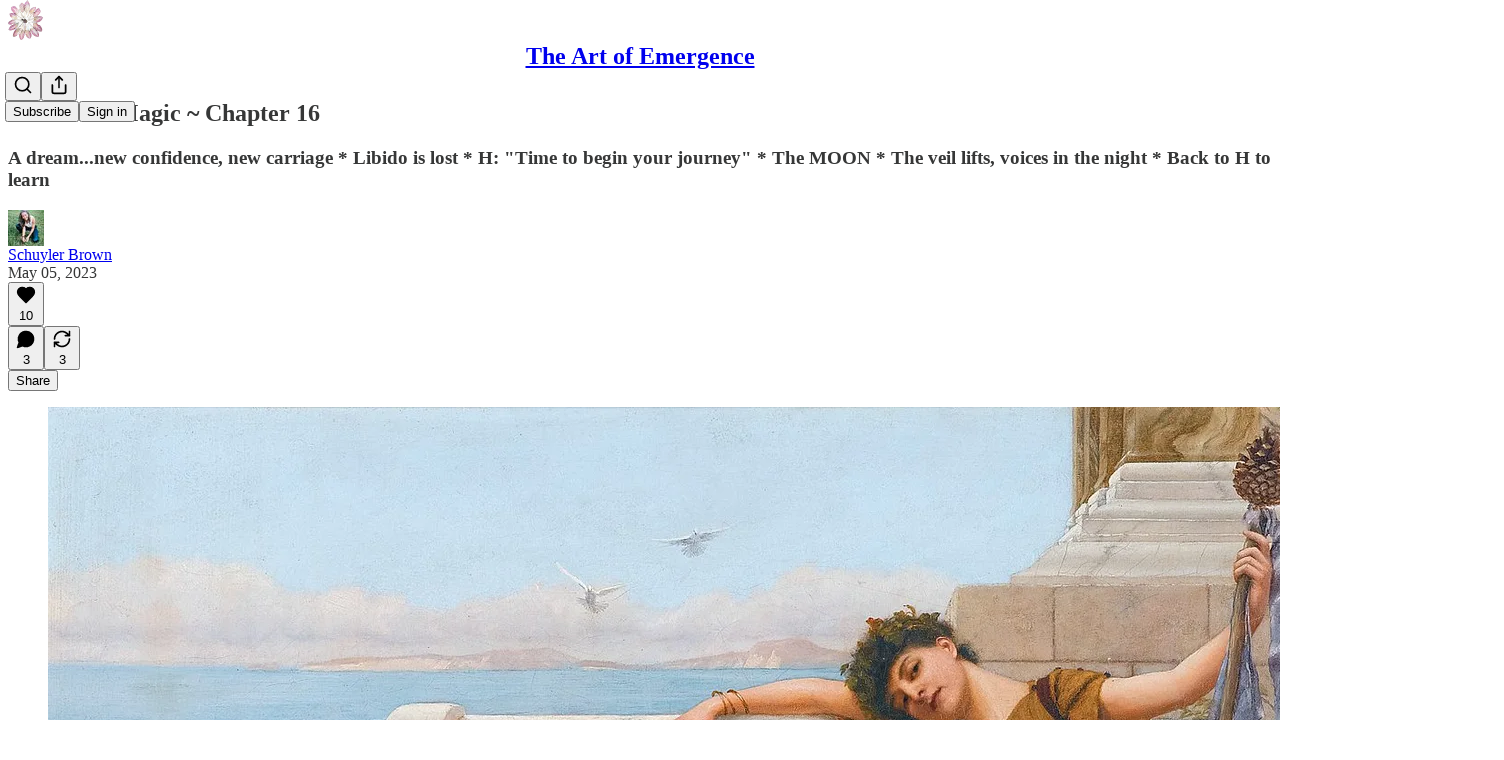

--- FILE ---
content_type: text/html; charset=utf-8
request_url: https://schuylerbrown.substack.com/p/tenacious-magic-chapter-16
body_size: 55598
content:
<!DOCTYPE html>
<html lang="en">
    <head>
        <meta charset="utf-8" />
        <meta name="norton-safeweb-site-verification" content="24usqpep0ejc5w6hod3dulxwciwp0djs6c6ufp96av3t4whuxovj72wfkdjxu82yacb7430qjm8adbd5ezlt4592dq4zrvadcn9j9n-0btgdzpiojfzno16-fnsnu7xd" />
        
        <link rel="preconnect" href="https://substackcdn.com" />
        

        
            <title data-rh="true">Tenacious Magic ~ Chapter 16 - by Schuyler Brown</title>
            
            <meta data-rh="true" name="theme-color" content="#ffffff"/><meta data-rh="true" property="og:type" content="article"/><meta data-rh="true" property="og:title" content="Tenacious Magic ~ Chapter 16"/><meta data-rh="true" name="twitter:title" content="Tenacious Magic ~ Chapter 16"/><meta data-rh="true" name="description" content="A dream...new confidence, new carriage * Libido is lost * H: &quot;Time to begin your journey&quot; * The MOON * The veil lifts, voices in the night * Back to H to learn"/><meta data-rh="true" property="og:description" content="A dream...new confidence, new carriage * Libido is lost * H: &quot;Time to begin your journey&quot; * The MOON * The veil lifts, voices in the night * Back to H to learn"/><meta data-rh="true" name="twitter:description" content="A dream...new confidence, new carriage * Libido is lost * H: &quot;Time to begin your journey&quot; * The MOON * The veil lifts, voices in the night * Back to H to learn"/><meta data-rh="true" property="og:image" content="https://substackcdn.com/image/fetch/$s_!3E2L!,w_1200,h_675,c_fill,f_jpg,q_auto:good,fl_progressive:steep,g_auto/https%3A%2F%2Fsubstack-post-media.s3.amazonaws.com%2Fpublic%2Fimages%2F5388e776-435d-4aa5-ae74-e3bda3d8f8f6_1600x1074.jpeg"/><meta data-rh="true" name="twitter:image" content="https://substackcdn.com/image/fetch/$s_!kXYh!,f_auto,q_auto:best,fl_progressive:steep/https%3A%2F%2Fschuylerbrown.substack.com%2Fapi%2Fv1%2Fpost_preview%2F119398173%2Ftwitter.jpg%3Fversion%3D4"/><meta data-rh="true" name="twitter:card" content="summary_large_image"/>
            
            
        

        

        <style>
          @layer legacy, tailwind, pencraftReset, pencraft;
        </style>

        
        <link rel="preload" as="style" href="https://substackcdn.com/bundle/theme/main.57ec6396ea4b5be03b65.css" />
        
        
        
        <link rel="preload" as="font" href="https://fonts.gstatic.com/s/spectral/v13/rnCr-xNNww_2s0amA9M5knjsS_ul.woff2" crossorigin />
        

        
            
                <link rel="stylesheet" type="text/css" href="https://substackcdn.com/bundle/static/css/7276.087307e6.css" />
            
                <link rel="stylesheet" type="text/css" href="https://substackcdn.com/bundle/static/css/70.ad2da59f.css" />
            
                <link rel="stylesheet" type="text/css" href="https://substackcdn.com/bundle/static/css/2862.c66cf9f6.css" />
            
                <link rel="stylesheet" type="text/css" href="https://substackcdn.com/bundle/static/css/8577.8d59a919.css" />
            
                <link rel="stylesheet" type="text/css" href="https://substackcdn.com/bundle/static/css/4428.a1e58631.css" />
            
                <link rel="stylesheet" type="text/css" href="https://substackcdn.com/bundle/static/css/5611.463006e7.css" />
            
                <link rel="stylesheet" type="text/css" href="https://substackcdn.com/bundle/static/css/5234.05e42d3b.css" />
            
                <link rel="stylesheet" type="text/css" href="https://substackcdn.com/bundle/static/css/5366.d69f31f9.css" />
            
                <link rel="stylesheet" type="text/css" href="https://substackcdn.com/bundle/static/css/5490.98293a30.css" />
            
                <link rel="stylesheet" type="text/css" href="https://substackcdn.com/bundle/static/css/5986.b8c2a441.css" />
            
                <link rel="stylesheet" type="text/css" href="https://substackcdn.com/bundle/static/css/main.aba729d8.css" />
            
                <link rel="stylesheet" type="text/css" href="https://substackcdn.com/bundle/static/css/6379.813be60f.css" />
            
                <link rel="stylesheet" type="text/css" href="https://substackcdn.com/bundle/static/css/5986.b8c2a441.css" />
            
                <link rel="stylesheet" type="text/css" href="https://substackcdn.com/bundle/static/css/5490.98293a30.css" />
            
                <link rel="stylesheet" type="text/css" href="https://substackcdn.com/bundle/static/css/5366.d69f31f9.css" />
            
                <link rel="stylesheet" type="text/css" href="https://substackcdn.com/bundle/static/css/5234.05e42d3b.css" />
            
                <link rel="stylesheet" type="text/css" href="https://substackcdn.com/bundle/static/css/5611.463006e7.css" />
            
                <link rel="stylesheet" type="text/css" href="https://substackcdn.com/bundle/static/css/4428.a1e58631.css" />
            
                <link rel="stylesheet" type="text/css" href="https://substackcdn.com/bundle/static/css/8577.8d59a919.css" />
            
                <link rel="stylesheet" type="text/css" href="https://substackcdn.com/bundle/static/css/2862.c66cf9f6.css" />
            
        

        
        
        
        
        <meta name="viewport" content="width=device-width, initial-scale=1, maximum-scale=1, user-scalable=0, viewport-fit=cover" />
        <meta name="author" content="Schuyler Brown" />
        <meta property="og:url" content="https://schuylerbrown.substack.com/p/tenacious-magic-chapter-16" />
        
        
        <link rel="canonical" href="https://schuylerbrown.substack.com/p/tenacious-magic-chapter-16" />
        

        

        

        

        
            
                <link rel="shortcut icon" href="https://substackcdn.com/image/fetch/$s_!V1FR!,f_auto,q_auto:good,fl_progressive:steep/https%3A%2F%2Fbucketeer-e05bbc84-baa3-437e-9518-adb32be77984.s3.amazonaws.com%2Fpublic%2Fimages%2F5080a520-c0d5-45d7-84be-86a8fa509de2%2Ffavicon.ico">
            
        
            
                <link rel="icon" type="image/png" sizes="16x16" href="https://substackcdn.com/image/fetch/$s_!hB0c!,f_auto,q_auto:good,fl_progressive:steep/https%3A%2F%2Fbucketeer-e05bbc84-baa3-437e-9518-adb32be77984.s3.amazonaws.com%2Fpublic%2Fimages%2F5080a520-c0d5-45d7-84be-86a8fa509de2%2Ffavicon-16x16.png">
            
        
            
                <link rel="icon" type="image/png" sizes="32x32" href="https://substackcdn.com/image/fetch/$s_!lLGg!,f_auto,q_auto:good,fl_progressive:steep/https%3A%2F%2Fbucketeer-e05bbc84-baa3-437e-9518-adb32be77984.s3.amazonaws.com%2Fpublic%2Fimages%2F5080a520-c0d5-45d7-84be-86a8fa509de2%2Ffavicon-32x32.png">
            
        
            
                <link rel="icon" type="image/png" sizes="48x48" href="https://substackcdn.com/image/fetch/$s_!Il98!,f_auto,q_auto:good,fl_progressive:steep/https%3A%2F%2Fbucketeer-e05bbc84-baa3-437e-9518-adb32be77984.s3.amazonaws.com%2Fpublic%2Fimages%2F5080a520-c0d5-45d7-84be-86a8fa509de2%2Ffavicon-48x48.png">
            
        
            
                <link rel="apple-touch-icon" sizes="57x57" href="https://substackcdn.com/image/fetch/$s_!rnPT!,f_auto,q_auto:good,fl_progressive:steep/https%3A%2F%2Fbucketeer-e05bbc84-baa3-437e-9518-adb32be77984.s3.amazonaws.com%2Fpublic%2Fimages%2F5080a520-c0d5-45d7-84be-86a8fa509de2%2Fapple-touch-icon-57x57.png">
            
        
            
                <link rel="apple-touch-icon" sizes="60x60" href="https://substackcdn.com/image/fetch/$s_!Ssio!,f_auto,q_auto:good,fl_progressive:steep/https%3A%2F%2Fbucketeer-e05bbc84-baa3-437e-9518-adb32be77984.s3.amazonaws.com%2Fpublic%2Fimages%2F5080a520-c0d5-45d7-84be-86a8fa509de2%2Fapple-touch-icon-60x60.png">
            
        
            
                <link rel="apple-touch-icon" sizes="72x72" href="https://substackcdn.com/image/fetch/$s_!7Sic!,f_auto,q_auto:good,fl_progressive:steep/https%3A%2F%2Fbucketeer-e05bbc84-baa3-437e-9518-adb32be77984.s3.amazonaws.com%2Fpublic%2Fimages%2F5080a520-c0d5-45d7-84be-86a8fa509de2%2Fapple-touch-icon-72x72.png">
            
        
            
                <link rel="apple-touch-icon" sizes="76x76" href="https://substackcdn.com/image/fetch/$s_!HjHz!,f_auto,q_auto:good,fl_progressive:steep/https%3A%2F%2Fbucketeer-e05bbc84-baa3-437e-9518-adb32be77984.s3.amazonaws.com%2Fpublic%2Fimages%2F5080a520-c0d5-45d7-84be-86a8fa509de2%2Fapple-touch-icon-76x76.png">
            
        
            
                <link rel="apple-touch-icon" sizes="114x114" href="https://substackcdn.com/image/fetch/$s_!gKZA!,f_auto,q_auto:good,fl_progressive:steep/https%3A%2F%2Fbucketeer-e05bbc84-baa3-437e-9518-adb32be77984.s3.amazonaws.com%2Fpublic%2Fimages%2F5080a520-c0d5-45d7-84be-86a8fa509de2%2Fapple-touch-icon-114x114.png">
            
        
            
                <link rel="apple-touch-icon" sizes="120x120" href="https://substackcdn.com/image/fetch/$s_!BAJc!,f_auto,q_auto:good,fl_progressive:steep/https%3A%2F%2Fbucketeer-e05bbc84-baa3-437e-9518-adb32be77984.s3.amazonaws.com%2Fpublic%2Fimages%2F5080a520-c0d5-45d7-84be-86a8fa509de2%2Fapple-touch-icon-120x120.png">
            
        
            
                <link rel="apple-touch-icon" sizes="144x144" href="https://substackcdn.com/image/fetch/$s_!mIdl!,f_auto,q_auto:good,fl_progressive:steep/https%3A%2F%2Fbucketeer-e05bbc84-baa3-437e-9518-adb32be77984.s3.amazonaws.com%2Fpublic%2Fimages%2F5080a520-c0d5-45d7-84be-86a8fa509de2%2Fapple-touch-icon-144x144.png">
            
        
            
                <link rel="apple-touch-icon" sizes="152x152" href="https://substackcdn.com/image/fetch/$s_!tVwG!,f_auto,q_auto:good,fl_progressive:steep/https%3A%2F%2Fbucketeer-e05bbc84-baa3-437e-9518-adb32be77984.s3.amazonaws.com%2Fpublic%2Fimages%2F5080a520-c0d5-45d7-84be-86a8fa509de2%2Fapple-touch-icon-152x152.png">
            
        
            
                <link rel="apple-touch-icon" sizes="167x167" href="https://substackcdn.com/image/fetch/$s_!407N!,f_auto,q_auto:good,fl_progressive:steep/https%3A%2F%2Fbucketeer-e05bbc84-baa3-437e-9518-adb32be77984.s3.amazonaws.com%2Fpublic%2Fimages%2F5080a520-c0d5-45d7-84be-86a8fa509de2%2Fapple-touch-icon-167x167.png">
            
        
            
                <link rel="apple-touch-icon" sizes="180x180" href="https://substackcdn.com/image/fetch/$s_!j5wY!,f_auto,q_auto:good,fl_progressive:steep/https%3A%2F%2Fbucketeer-e05bbc84-baa3-437e-9518-adb32be77984.s3.amazonaws.com%2Fpublic%2Fimages%2F5080a520-c0d5-45d7-84be-86a8fa509de2%2Fapple-touch-icon-180x180.png">
            
        
            
                <link rel="apple-touch-icon" sizes="1024x1024" href="https://substackcdn.com/image/fetch/$s_!Meex!,f_auto,q_auto:good,fl_progressive:steep/https%3A%2F%2Fbucketeer-e05bbc84-baa3-437e-9518-adb32be77984.s3.amazonaws.com%2Fpublic%2Fimages%2F5080a520-c0d5-45d7-84be-86a8fa509de2%2Fapple-touch-icon-1024x1024.png">
            
        
            
        
            
        
            
        

        

        
            <link rel="alternate" type="application/rss+xml" href="/feed" title="The Art of Emergence"/>
        

        
        
          <style>
            @font-face{font-family:'Spectral';font-style:italic;font-weight:400;font-display:fallback;src:url(https://fonts.gstatic.com/s/spectral/v13/rnCt-xNNww_2s0amA9M8on7mTNmnUHowCw.woff2) format('woff2');unicode-range:U+0301,U+0400-045F,U+0490-0491,U+04B0-04B1,U+2116}@font-face{font-family:'Spectral';font-style:italic;font-weight:400;font-display:fallback;src:url(https://fonts.gstatic.com/s/spectral/v13/rnCt-xNNww_2s0amA9M8onXmTNmnUHowCw.woff2) format('woff2');unicode-range:U+0102-0103,U+0110-0111,U+0128-0129,U+0168-0169,U+01A0-01A1,U+01AF-01B0,U+0300-0301,U+0303-0304,U+0308-0309,U+0323,U+0329,U+1EA0-1EF9,U+20AB}@font-face{font-family:'Spectral';font-style:italic;font-weight:400;font-display:fallback;src:url(https://fonts.gstatic.com/s/spectral/v13/rnCt-xNNww_2s0amA9M8onTmTNmnUHowCw.woff2) format('woff2');unicode-range:U+0100-02AF,U+0304,U+0308,U+0329,U+1E00-1E9F,U+1EF2-1EFF,U+2020,U+20A0-20AB,U+20AD-20CF,U+2113,U+2C60-2C7F,U+A720-A7FF}@font-face{font-family:'Spectral';font-style:italic;font-weight:400;font-display:fallback;src:url(https://fonts.gstatic.com/s/spectral/v13/rnCt-xNNww_2s0amA9M8onrmTNmnUHo.woff2) format('woff2');unicode-range:U+0000-00FF,U+0131,U+0152-0153,U+02BB-02BC,U+02C6,U+02DA,U+02DC,U+0304,U+0308,U+0329,U+2000-206F,U+2074,U+20AC,U+2122,U+2191,U+2193,U+2212,U+2215,U+FEFF,U+FFFD}@font-face{font-family:'Spectral';font-style:normal;font-weight:400;font-display:fallback;src:url(https://fonts.gstatic.com/s/spectral/v13/rnCr-xNNww_2s0amA9M9knjsS_ulYHs.woff2) format('woff2');unicode-range:U+0301,U+0400-045F,U+0490-0491,U+04B0-04B1,U+2116}@font-face{font-family:'Spectral';font-style:normal;font-weight:400;font-display:fallback;src:url(https://fonts.gstatic.com/s/spectral/v13/rnCr-xNNww_2s0amA9M2knjsS_ulYHs.woff2) format('woff2');unicode-range:U+0102-0103,U+0110-0111,U+0128-0129,U+0168-0169,U+01A0-01A1,U+01AF-01B0,U+0300-0301,U+0303-0304,U+0308-0309,U+0323,U+0329,U+1EA0-1EF9,U+20AB}@font-face{font-family:'Spectral';font-style:normal;font-weight:400;font-display:fallback;src:url(https://fonts.gstatic.com/s/spectral/v13/rnCr-xNNww_2s0amA9M3knjsS_ulYHs.woff2) format('woff2');unicode-range:U+0100-02AF,U+0304,U+0308,U+0329,U+1E00-1E9F,U+1EF2-1EFF,U+2020,U+20A0-20AB,U+20AD-20CF,U+2113,U+2C60-2C7F,U+A720-A7FF}@font-face{font-family:'Spectral';font-style:normal;font-weight:400;font-display:fallback;src:url(https://fonts.gstatic.com/s/spectral/v13/rnCr-xNNww_2s0amA9M5knjsS_ul.woff2) format('woff2');unicode-range:U+0000-00FF,U+0131,U+0152-0153,U+02BB-02BC,U+02C6,U+02DA,U+02DC,U+0304,U+0308,U+0329,U+2000-206F,U+2074,U+20AC,U+2122,U+2191,U+2193,U+2212,U+2215,U+FEFF,U+FFFD}@font-face{font-family:'Spectral';font-style:normal;font-weight:600;font-display:fallback;src:url(https://fonts.gstatic.com/s/spectral/v13/rnCs-xNNww_2s0amA9vmtm3FafaPWnIIMrY.woff2) format('woff2');unicode-range:U+0301,U+0400-045F,U+0490-0491,U+04B0-04B1,U+2116}@font-face{font-family:'Spectral';font-style:normal;font-weight:600;font-display:fallback;src:url(https://fonts.gstatic.com/s/spectral/v13/rnCs-xNNww_2s0amA9vmtm3OafaPWnIIMrY.woff2) format('woff2');unicode-range:U+0102-0103,U+0110-0111,U+0128-0129,U+0168-0169,U+01A0-01A1,U+01AF-01B0,U+0300-0301,U+0303-0304,U+0308-0309,U+0323,U+0329,U+1EA0-1EF9,U+20AB}@font-face{font-family:'Spectral';font-style:normal;font-weight:600;font-display:fallback;src:url(https://fonts.gstatic.com/s/spectral/v13/rnCs-xNNww_2s0amA9vmtm3PafaPWnIIMrY.woff2) format('woff2');unicode-range:U+0100-02AF,U+0304,U+0308,U+0329,U+1E00-1E9F,U+1EF2-1EFF,U+2020,U+20A0-20AB,U+20AD-20CF,U+2113,U+2C60-2C7F,U+A720-A7FF}@font-face{font-family:'Spectral';font-style:normal;font-weight:600;font-display:fallback;src:url(https://fonts.gstatic.com/s/spectral/v13/rnCs-xNNww_2s0amA9vmtm3BafaPWnII.woff2) format('woff2');unicode-range:U+0000-00FF,U+0131,U+0152-0153,U+02BB-02BC,U+02C6,U+02DA,U+02DC,U+0304,U+0308,U+0329,U+2000-206F,U+2074,U+20AC,U+2122,U+2191,U+2193,U+2212,U+2215,U+FEFF,U+FFFD}
            @font-face{font-family:'Lora';font-style:italic;font-weight:400;font-display:fallback;src:url(https://fonts.gstatic.com/s/lora/v37/0QI8MX1D_JOuMw_hLdO6T2wV9KnW-MoFoqJ2nPWc3ZyhTjcV.woff2) format('woff2');unicode-range:U+0460-052F,U+1C80-1C8A,U+20B4,U+2DE0-2DFF,U+A640-A69F,U+FE2E-FE2F}@font-face{font-family:'Lora';font-style:italic;font-weight:400;font-display:fallback;src:url(https://fonts.gstatic.com/s/lora/v37/0QI8MX1D_JOuMw_hLdO6T2wV9KnW-MoFoqt2nPWc3ZyhTjcV.woff2) format('woff2');unicode-range:U+0301,U+0400-045F,U+0490-0491,U+04B0-04B1,U+2116}@font-face{font-family:'Lora';font-style:italic;font-weight:400;font-display:fallback;src:url(https://fonts.gstatic.com/s/lora/v37/0QI8MX1D_JOuMw_hLdO6T2wV9KnW-MoFoqB2nPWc3ZyhTjcV.woff2) format('woff2');unicode-range:U+0102-0103,U+0110-0111,U+0128-0129,U+0168-0169,U+01A0-01A1,U+01AF-01B0,U+0300-0301,U+0303-0304,U+0308-0309,U+0323,U+0329,U+1EA0-1EF9,U+20AB}@font-face{font-family:'Lora';font-style:italic;font-weight:400;font-display:fallback;src:url(https://fonts.gstatic.com/s/lora/v37/0QI8MX1D_JOuMw_hLdO6T2wV9KnW-MoFoqF2nPWc3ZyhTjcV.woff2) format('woff2');unicode-range:U+0100-02BA,U+02BD-02C5,U+02C7-02CC,U+02CE-02D7,U+02DD-02FF,U+0304,U+0308,U+0329,U+1D00-1DBF,U+1E00-1E9F,U+1EF2-1EFF,U+2020,U+20A0-20AB,U+20AD-20C0,U+2113,U+2C60-2C7F,U+A720-A7FF}@font-face{font-family:'Lora';font-style:italic;font-weight:400;font-display:fallback;src:url(https://fonts.gstatic.com/s/lora/v37/0QI8MX1D_JOuMw_hLdO6T2wV9KnW-MoFoq92nPWc3ZyhTg.woff2) format('woff2');unicode-range:U+0000-00FF,U+0131,U+0152-0153,U+02BB-02BC,U+02C6,U+02DA,U+02DC,U+0304,U+0308,U+0329,U+2000-206F,U+20AC,U+2122,U+2191,U+2193,U+2212,U+2215,U+FEFF,U+FFFD}@font-face{font-family:'Lora';font-style:normal;font-weight:400;font-display:fallback;src:url(https://fonts.gstatic.com/s/lora/v37/0QIvMX1D_JOuMwf7I_FMl_GW8g.woff2) format('woff2');unicode-range:U+0460-052F,U+1C80-1C8A,U+20B4,U+2DE0-2DFF,U+A640-A69F,U+FE2E-FE2F}@font-face{font-family:'Lora';font-style:normal;font-weight:400;font-display:fallback;src:url(https://fonts.gstatic.com/s/lora/v37/0QIvMX1D_JOuMw77I_FMl_GW8g.woff2) format('woff2');unicode-range:U+0301,U+0400-045F,U+0490-0491,U+04B0-04B1,U+2116}@font-face{font-family:'Lora';font-style:normal;font-weight:400;font-display:fallback;src:url(https://fonts.gstatic.com/s/lora/v37/0QIvMX1D_JOuMwX7I_FMl_GW8g.woff2) format('woff2');unicode-range:U+0102-0103,U+0110-0111,U+0128-0129,U+0168-0169,U+01A0-01A1,U+01AF-01B0,U+0300-0301,U+0303-0304,U+0308-0309,U+0323,U+0329,U+1EA0-1EF9,U+20AB}@font-face{font-family:'Lora';font-style:normal;font-weight:400;font-display:fallback;src:url(https://fonts.gstatic.com/s/lora/v37/0QIvMX1D_JOuMwT7I_FMl_GW8g.woff2) format('woff2');unicode-range:U+0100-02BA,U+02BD-02C5,U+02C7-02CC,U+02CE-02D7,U+02DD-02FF,U+0304,U+0308,U+0329,U+1D00-1DBF,U+1E00-1E9F,U+1EF2-1EFF,U+2020,U+20A0-20AB,U+20AD-20C0,U+2113,U+2C60-2C7F,U+A720-A7FF}@font-face{font-family:'Lora';font-style:normal;font-weight:400;font-display:fallback;src:url(https://fonts.gstatic.com/s/lora/v37/0QIvMX1D_JOuMwr7I_FMl_E.woff2) format('woff2');unicode-range:U+0000-00FF,U+0131,U+0152-0153,U+02BB-02BC,U+02C6,U+02DA,U+02DC,U+0304,U+0308,U+0329,U+2000-206F,U+20AC,U+2122,U+2191,U+2193,U+2212,U+2215,U+FEFF,U+FFFD}@font-face{font-family:'Lora';font-style:normal;font-weight:500;font-display:fallback;src:url(https://fonts.gstatic.com/s/lora/v37/0QIvMX1D_JOuMwf7I_FMl_GW8g.woff2) format('woff2');unicode-range:U+0460-052F,U+1C80-1C8A,U+20B4,U+2DE0-2DFF,U+A640-A69F,U+FE2E-FE2F}@font-face{font-family:'Lora';font-style:normal;font-weight:500;font-display:fallback;src:url(https://fonts.gstatic.com/s/lora/v37/0QIvMX1D_JOuMw77I_FMl_GW8g.woff2) format('woff2');unicode-range:U+0301,U+0400-045F,U+0490-0491,U+04B0-04B1,U+2116}@font-face{font-family:'Lora';font-style:normal;font-weight:500;font-display:fallback;src:url(https://fonts.gstatic.com/s/lora/v37/0QIvMX1D_JOuMwX7I_FMl_GW8g.woff2) format('woff2');unicode-range:U+0102-0103,U+0110-0111,U+0128-0129,U+0168-0169,U+01A0-01A1,U+01AF-01B0,U+0300-0301,U+0303-0304,U+0308-0309,U+0323,U+0329,U+1EA0-1EF9,U+20AB}@font-face{font-family:'Lora';font-style:normal;font-weight:500;font-display:fallback;src:url(https://fonts.gstatic.com/s/lora/v37/0QIvMX1D_JOuMwT7I_FMl_GW8g.woff2) format('woff2');unicode-range:U+0100-02BA,U+02BD-02C5,U+02C7-02CC,U+02CE-02D7,U+02DD-02FF,U+0304,U+0308,U+0329,U+1D00-1DBF,U+1E00-1E9F,U+1EF2-1EFF,U+2020,U+20A0-20AB,U+20AD-20C0,U+2113,U+2C60-2C7F,U+A720-A7FF}@font-face{font-family:'Lora';font-style:normal;font-weight:500;font-display:fallback;src:url(https://fonts.gstatic.com/s/lora/v37/0QIvMX1D_JOuMwr7I_FMl_E.woff2) format('woff2');unicode-range:U+0000-00FF,U+0131,U+0152-0153,U+02BB-02BC,U+02C6,U+02DA,U+02DC,U+0304,U+0308,U+0329,U+2000-206F,U+20AC,U+2122,U+2191,U+2193,U+2212,U+2215,U+FEFF,U+FFFD}@font-face{font-family:'Lora';font-style:normal;font-weight:600;font-display:fallback;src:url(https://fonts.gstatic.com/s/lora/v37/0QIvMX1D_JOuMwf7I_FMl_GW8g.woff2) format('woff2');unicode-range:U+0460-052F,U+1C80-1C8A,U+20B4,U+2DE0-2DFF,U+A640-A69F,U+FE2E-FE2F}@font-face{font-family:'Lora';font-style:normal;font-weight:600;font-display:fallback;src:url(https://fonts.gstatic.com/s/lora/v37/0QIvMX1D_JOuMw77I_FMl_GW8g.woff2) format('woff2');unicode-range:U+0301,U+0400-045F,U+0490-0491,U+04B0-04B1,U+2116}@font-face{font-family:'Lora';font-style:normal;font-weight:600;font-display:fallback;src:url(https://fonts.gstatic.com/s/lora/v37/0QIvMX1D_JOuMwX7I_FMl_GW8g.woff2) format('woff2');unicode-range:U+0102-0103,U+0110-0111,U+0128-0129,U+0168-0169,U+01A0-01A1,U+01AF-01B0,U+0300-0301,U+0303-0304,U+0308-0309,U+0323,U+0329,U+1EA0-1EF9,U+20AB}@font-face{font-family:'Lora';font-style:normal;font-weight:600;font-display:fallback;src:url(https://fonts.gstatic.com/s/lora/v37/0QIvMX1D_JOuMwT7I_FMl_GW8g.woff2) format('woff2');unicode-range:U+0100-02BA,U+02BD-02C5,U+02C7-02CC,U+02CE-02D7,U+02DD-02FF,U+0304,U+0308,U+0329,U+1D00-1DBF,U+1E00-1E9F,U+1EF2-1EFF,U+2020,U+20A0-20AB,U+20AD-20C0,U+2113,U+2C60-2C7F,U+A720-A7FF}@font-face{font-family:'Lora';font-style:normal;font-weight:600;font-display:fallback;src:url(https://fonts.gstatic.com/s/lora/v37/0QIvMX1D_JOuMwr7I_FMl_E.woff2) format('woff2');unicode-range:U+0000-00FF,U+0131,U+0152-0153,U+02BB-02BC,U+02C6,U+02DA,U+02DC,U+0304,U+0308,U+0329,U+2000-206F,U+20AC,U+2122,U+2191,U+2193,U+2212,U+2215,U+FEFF,U+FFFD}@font-face{font-family:'Lora';font-style:normal;font-weight:700;font-display:fallback;src:url(https://fonts.gstatic.com/s/lora/v37/0QIvMX1D_JOuMwf7I_FMl_GW8g.woff2) format('woff2');unicode-range:U+0460-052F,U+1C80-1C8A,U+20B4,U+2DE0-2DFF,U+A640-A69F,U+FE2E-FE2F}@font-face{font-family:'Lora';font-style:normal;font-weight:700;font-display:fallback;src:url(https://fonts.gstatic.com/s/lora/v37/0QIvMX1D_JOuMw77I_FMl_GW8g.woff2) format('woff2');unicode-range:U+0301,U+0400-045F,U+0490-0491,U+04B0-04B1,U+2116}@font-face{font-family:'Lora';font-style:normal;font-weight:700;font-display:fallback;src:url(https://fonts.gstatic.com/s/lora/v37/0QIvMX1D_JOuMwX7I_FMl_GW8g.woff2) format('woff2');unicode-range:U+0102-0103,U+0110-0111,U+0128-0129,U+0168-0169,U+01A0-01A1,U+01AF-01B0,U+0300-0301,U+0303-0304,U+0308-0309,U+0323,U+0329,U+1EA0-1EF9,U+20AB}@font-face{font-family:'Lora';font-style:normal;font-weight:700;font-display:fallback;src:url(https://fonts.gstatic.com/s/lora/v37/0QIvMX1D_JOuMwT7I_FMl_GW8g.woff2) format('woff2');unicode-range:U+0100-02BA,U+02BD-02C5,U+02C7-02CC,U+02CE-02D7,U+02DD-02FF,U+0304,U+0308,U+0329,U+1D00-1DBF,U+1E00-1E9F,U+1EF2-1EFF,U+2020,U+20A0-20AB,U+20AD-20C0,U+2113,U+2C60-2C7F,U+A720-A7FF}@font-face{font-family:'Lora';font-style:normal;font-weight:700;font-display:fallback;src:url(https://fonts.gstatic.com/s/lora/v37/0QIvMX1D_JOuMwr7I_FMl_E.woff2) format('woff2');unicode-range:U+0000-00FF,U+0131,U+0152-0153,U+02BB-02BC,U+02C6,U+02DA,U+02DC,U+0304,U+0308,U+0329,U+2000-206F,U+20AC,U+2122,U+2191,U+2193,U+2212,U+2215,U+FEFF,U+FFFD}
          </style>
        
        

        <style>:root{--color_theme_bg_pop:#e85c57;--background_pop:#e85c57;--color_theme_bg_web:#ffffff;--cover_bg_color:#ffffff;--cover_bg_color_secondary:#f0f0f0;--background_pop_darken:#e54641;--print_on_pop:#ffffff;--color_theme_bg_pop_darken:#e54641;--color_theme_print_on_pop:#ffffff;--color_theme_bg_pop_20:rgba(232, 92, 87, 0.2);--color_theme_bg_pop_30:rgba(232, 92, 87, 0.3);--print_pop:#e85c57;--color_theme_accent:#e85c57;--cover_print_primary:#363737;--cover_print_secondary:#757575;--cover_print_tertiary:#b6b6b6;--cover_border_color:#e85c57;--font_family_headings_preset:Lora,sans-serif;--font_weight_headings_preset:600;--font_preset_heading:fancy_serif;--home_hero:feature-media;--home_posts:list;--home_show_top_posts:true;--web_bg_color:#ffffff;--background_contrast_1:#f0f0f0;--background_contrast_2:#dddddd;--background_contrast_3:#b7b7b7;--background_contrast_4:#929292;--background_contrast_5:#515151;--color_theme_bg_contrast_1:#f0f0f0;--color_theme_bg_contrast_2:#dddddd;--color_theme_bg_contrast_3:#b7b7b7;--color_theme_bg_contrast_4:#929292;--color_theme_bg_contrast_5:#515151;--color_theme_bg_elevated:#ffffff;--color_theme_bg_elevated_secondary:#f0f0f0;--color_theme_bg_elevated_tertiary:#dddddd;--color_theme_detail:#e6e6e6;--background_contrast_pop:rgba(232, 92, 87, 0.4);--color_theme_bg_contrast_pop:rgba(232, 92, 87, 0.4);--theme_bg_is_dark:0;--print_on_web_bg_color:#363737;--print_secondary_on_web_bg_color:#868787;--background_pop_rgb:232, 92, 87;--color_theme_bg_pop_rgb:232, 92, 87;--color_theme_accent_rgb:232, 92, 87;}</style>

        
            <link rel="stylesheet" href="https://substackcdn.com/bundle/theme/main.57ec6396ea4b5be03b65.css" />
        

        <style></style>

        

        

        

        
    </head>

    <body class="">
        

        

        

        

        

        

        <div id="entry">
            <div id="main" class="main typography use-theme-bg"><div class="pencraft pc-display-contents pc-reset pubTheme-yiXxQA"><div data-testid="navbar" class="main-menu"><div class="mainMenuContent-DME8DR"><div style="position:relative;height:71px;" class="pencraft pc-display-flex pc-gap-12 pc-paddingLeft-20 pc-paddingRight-20 pc-justifyContent-space-between pc-alignItems-center pc-reset border-bottom-detail-k1F6C4 topBar-pIF0J1"><div style="flex-basis:0px;flex-grow:1;" class="logoContainer-p12gJb"><a href="/" native class="pencraft pc-display-contents pc-reset"><div draggable="false" class="pencraft pc-display-flex pc-position-relative pc-reset"><div style="width:40px;height:40px;" class="pencraft pc-display-flex pc-reset bg-white-ZBV5av pc-borderRadius-sm overflow-hidden-WdpwT6 sizing-border-box-DggLA4"><picture><source type="image/webp" srcset="https://substackcdn.com/image/fetch/$s_!NPtV!,w_80,h_80,c_fill,f_webp,q_auto:good,fl_progressive:steep,g_auto/https%3A%2F%2Fbucketeer-e05bbc84-baa3-437e-9518-adb32be77984.s3.amazonaws.com%2Fpublic%2Fimages%2F761939ef-2bdf-4680-80b7-56e7fbb09fd6_1280x1280.png"/><img src="https://substackcdn.com/image/fetch/$s_!NPtV!,w_80,h_80,c_fill,f_auto,q_auto:good,fl_progressive:steep,g_auto/https%3A%2F%2Fbucketeer-e05bbc84-baa3-437e-9518-adb32be77984.s3.amazonaws.com%2Fpublic%2Fimages%2F761939ef-2bdf-4680-80b7-56e7fbb09fd6_1280x1280.png" sizes="100vw" alt="The Art of Emergence" width="80" height="80" style="width:40px;height:40px;" draggable="false" class="img-OACg1c object-fit-cover-u4ReeV pencraft pc-reset"/></picture></div></div></a></div><div style="flex-grow:0;" class="titleContainer-DJYq5v"><h1 class="pencraft pc-reset font-pub-headings-FE5byy reset-IxiVJZ title-oOnUGd"><a href="/" class="pencraft pc-display-contents pc-reset">The Art of Emergence</a></h1></div><div style="flex-basis:0px;flex-grow:1;" class="pencraft pc-display-flex pc-justifyContent-flex-end pc-alignItems-center pc-reset"><div class="buttonsContainer-SJBuep"><div class="pencraft pc-display-flex pc-gap-8 pc-justifyContent-flex-end pc-alignItems-center pc-reset navbar-buttons"><div class="pencraft pc-display-flex pc-gap-4 pc-reset"><span data-state="closed"><button tabindex="0" type="button" aria-label="Search" class="pencraft pc-reset pencraft iconButton-mq_Et5 iconButtonBase-dJGHgN buttonBase-GK1x3M buttonStyle-r7yGCK size_md-gCDS3o priority_tertiary-rlke8z"><svg xmlns="http://www.w3.org/2000/svg" width="20" height="20" viewBox="0 0 24 24" fill="none" stroke="currentColor" stroke-width="2" stroke-linecap="round" stroke-linejoin="round" class="lucide lucide-search"><circle cx="11" cy="11" r="8"></circle><path d="m21 21-4.3-4.3"></path></svg></button></span><button tabindex="0" type="button" aria-label="Share Publication" id="headlessui-menu-button-P0-5" aria-haspopup="menu" aria-expanded="false" data-headlessui-state class="pencraft pc-reset pencraft iconButton-mq_Et5 iconButtonBase-dJGHgN buttonBase-GK1x3M buttonStyle-r7yGCK size_md-gCDS3o priority_tertiary-rlke8z"><svg xmlns="http://www.w3.org/2000/svg" width="20" height="20" viewBox="0 0 24 24" fill="none" stroke="currentColor" stroke-width="2" stroke-linecap="round" stroke-linejoin="round" class="lucide lucide-share"><path d="M4 12v8a2 2 0 0 0 2 2h12a2 2 0 0 0 2-2v-8"></path><polyline points="16 6 12 2 8 6"></polyline><line x1="12" x2="12" y1="2" y2="15"></line></svg></button></div><button tabindex="0" type="button" data-testid="noncontributor-cta-button" class="pencraft pc-reset pencraft buttonBase-GK1x3M buttonText-X0uSmG buttonStyle-r7yGCK priority_primary-RfbeYt size_md-gCDS3o">Subscribe</button><button tabindex="0" type="button" native data-href="https://substack.com/sign-in?redirect=%2Fp%2Ftenacious-magic-chapter-16&amp;for_pub=schuylerbrown" class="pencraft pc-reset pencraft buttonBase-GK1x3M buttonText-X0uSmG buttonStyle-r7yGCK priority_tertiary-rlke8z size_md-gCDS3o">Sign in</button></div></div></div></div></div><div style="height:72px;"></div></div></div><div><script type="application/ld+json">{"@context":"https://schema.org","@type":"NewsArticle","url":"https://schuylerbrown.substack.com/p/tenacious-magic-chapter-16","mainEntityOfPage":"https://schuylerbrown.substack.com/p/tenacious-magic-chapter-16","headline":"Tenacious Magic ~ Chapter 16","description":"A dream...new confidence, new carriage * Libido is lost * H: \"Time to begin your journey\" * The MOON * The veil lifts, voices in the night * Back to H to learn","image":[{"@type":"ImageObject","url":"https://substackcdn.com/image/fetch/$s_!3E2L!,f_auto,q_auto:good,fl_progressive:steep/https%3A%2F%2Fsubstack-post-media.s3.amazonaws.com%2Fpublic%2Fimages%2F5388e776-435d-4aa5-ae74-e3bda3d8f8f6_1600x1074.jpeg"}],"datePublished":"2023-05-05T22:01:06+00:00","dateModified":"2023-05-05T22:01:06+00:00","isAccessibleForFree":true,"author":[{"@type":"Person","name":"Schuyler Brown","url":"https://substack.com/@schuylerbrown","description":"I am a writer, artist, and facilitator. My work is dedicated to the emergence of feminine wisdom principles and embodiment as we heal, integrate, and create the new world. ","identifier":"user:59114723","sameAs":["https://twitter.com/schuylerbrown"],"image":{"@type":"ImageObject","contentUrl":"https://substackcdn.com/image/fetch/$s_!-6Ez!,f_auto,q_auto:good,fl_progressive:steep/https%3A%2F%2Fbucketeer-e05bbc84-baa3-437e-9518-adb32be77984.s3.amazonaws.com%2Fpublic%2Fimages%2F4be9bcf0-1b92-463f-a0d0-f32404be6fa8_1638x2048.jpeg","thumbnailUrl":"https://substackcdn.com/image/fetch/$s_!-6Ez!,w_128,h_128,c_limit,f_auto,q_auto:good,fl_progressive:steep/https%3A%2F%2Fbucketeer-e05bbc84-baa3-437e-9518-adb32be77984.s3.amazonaws.com%2Fpublic%2Fimages%2F4be9bcf0-1b92-463f-a0d0-f32404be6fa8_1638x2048.jpeg"}}],"publisher":{"@type":"Organization","name":"The Art of Emergence","url":"https://schuylerbrown.substack.com","description":"An offering of mandalas, meditations, poetry and wisdom","interactionStatistic":{"@type":"InteractionCounter","name":"Subscribers","interactionType":"https://schema.org/SubscribeAction","userInteractionCount":1000},"identifier":"pub:722780","logo":{"@type":"ImageObject","url":"https://substackcdn.com/image/fetch/$s_!NPtV!,f_auto,q_auto:good,fl_progressive:steep/https%3A%2F%2Fbucketeer-e05bbc84-baa3-437e-9518-adb32be77984.s3.amazonaws.com%2Fpublic%2Fimages%2F761939ef-2bdf-4680-80b7-56e7fbb09fd6_1280x1280.png","contentUrl":"https://substackcdn.com/image/fetch/$s_!NPtV!,f_auto,q_auto:good,fl_progressive:steep/https%3A%2F%2Fbucketeer-e05bbc84-baa3-437e-9518-adb32be77984.s3.amazonaws.com%2Fpublic%2Fimages%2F761939ef-2bdf-4680-80b7-56e7fbb09fd6_1280x1280.png","thumbnailUrl":"https://substackcdn.com/image/fetch/$s_!NPtV!,w_128,h_128,c_limit,f_auto,q_auto:good,fl_progressive:steep/https%3A%2F%2Fbucketeer-e05bbc84-baa3-437e-9518-adb32be77984.s3.amazonaws.com%2Fpublic%2Fimages%2F761939ef-2bdf-4680-80b7-56e7fbb09fd6_1280x1280.png"},"image":{"@type":"ImageObject","url":"https://substackcdn.com/image/fetch/$s_!NPtV!,f_auto,q_auto:good,fl_progressive:steep/https%3A%2F%2Fbucketeer-e05bbc84-baa3-437e-9518-adb32be77984.s3.amazonaws.com%2Fpublic%2Fimages%2F761939ef-2bdf-4680-80b7-56e7fbb09fd6_1280x1280.png","contentUrl":"https://substackcdn.com/image/fetch/$s_!NPtV!,f_auto,q_auto:good,fl_progressive:steep/https%3A%2F%2Fbucketeer-e05bbc84-baa3-437e-9518-adb32be77984.s3.amazonaws.com%2Fpublic%2Fimages%2F761939ef-2bdf-4680-80b7-56e7fbb09fd6_1280x1280.png","thumbnailUrl":"https://substackcdn.com/image/fetch/$s_!NPtV!,w_128,h_128,c_limit,f_auto,q_auto:good,fl_progressive:steep/https%3A%2F%2Fbucketeer-e05bbc84-baa3-437e-9518-adb32be77984.s3.amazonaws.com%2Fpublic%2Fimages%2F761939ef-2bdf-4680-80b7-56e7fbb09fd6_1280x1280.png"},"sameAs":["https://twitter.com/schuylerbrown"]},"interactionStatistic":[{"@type":"InteractionCounter","interactionType":"https://schema.org/LikeAction","userInteractionCount":10},{"@type":"InteractionCounter","interactionType":"https://schema.org/ShareAction","userInteractionCount":3},{"@type":"InteractionCounter","interactionType":"https://schema.org/CommentAction","userInteractionCount":3}]}</script><div aria-label="Post" role="main" class="single-post-container"><div class="container"><div class="single-post"><div class="pencraft pc-display-contents pc-reset pubTheme-yiXxQA"><article class="typography newsletter-post post"><div role="region" aria-label="Post header" class="post-header"><h1 dir="auto" class="post-title published title-X77sOw">Tenacious Magic ~ Chapter 16</h1><h3 dir="auto" class="subtitle subtitle-HEEcLo">A dream...new confidence, new carriage * Libido is lost * H: &quot;Time to begin your journey&quot; * The MOON * The veil lifts, voices in the night * Back to H to learn</h3><div aria-label="Post UFI" role="region" class="pencraft pc-display-flex pc-flexDirection-column pc-paddingBottom-16 pc-reset"><div class="pencraft pc-display-flex pc-flexDirection-column pc-paddingTop-16 pc-paddingBottom-16 pc-reset"><div class="pencraft pc-display-flex pc-gap-12 pc-alignItems-center pc-reset byline-wrapper"><div class="pencraft pc-display-flex pc-reset"><div class="pencraft pc-display-flex pc-flexDirection-row pc-gap-8 pc-alignItems-center pc-justifyContent-flex-start pc-reset"><div style="--scale:36px;--offset:9px;--border-width:4.5px;" class="pencraft pc-display-flex pc-flexDirection-row pc-alignItems-center pc-justifyContent-flex-start pc-reset ltr-qDBmby"><a href="https://substack.com/@schuylerbrown" aria-label="View Schuyler Brown's profile" class="pencraft pc-display-contents pc-reset"><div style="--scale:36px;" tabindex="0" class="pencraft pc-display-flex pc-width-36 pc-height-36 pc-justifyContent-center pc-alignItems-center pc-position-relative pc-reset bg-secondary-UUD3_J flex-auto-j3S2WA animate-XFJxE4 outline-detail-vcQLyr pc-borderRadius-full overflow-hidden-WdpwT6 sizing-border-box-DggLA4 pressable-sm-YIJFKJ showFocus-sk_vEm container-TAtrWj interactive-UkK0V6 avatar-u8q6xB last-JfNEJ_"><div style="--scale:36px;" title="Schuyler Brown" class="pencraft pc-display-flex pc-width-36 pc-height-36 pc-justifyContent-center pc-alignItems-center pc-position-relative pc-reset bg-secondary-UUD3_J flex-auto-j3S2WA outline-detail-vcQLyr pc-borderRadius-full overflow-hidden-WdpwT6 sizing-border-box-DggLA4 container-TAtrWj"><picture><source type="image/webp" srcset="https://substackcdn.com/image/fetch/$s_!-6Ez!,w_36,h_36,c_fill,f_webp,q_auto:good,fl_progressive:steep/https%3A%2F%2Fbucketeer-e05bbc84-baa3-437e-9518-adb32be77984.s3.amazonaws.com%2Fpublic%2Fimages%2F4be9bcf0-1b92-463f-a0d0-f32404be6fa8_1638x2048.jpeg 36w, https://substackcdn.com/image/fetch/$s_!-6Ez!,w_72,h_72,c_fill,f_webp,q_auto:good,fl_progressive:steep/https%3A%2F%2Fbucketeer-e05bbc84-baa3-437e-9518-adb32be77984.s3.amazonaws.com%2Fpublic%2Fimages%2F4be9bcf0-1b92-463f-a0d0-f32404be6fa8_1638x2048.jpeg 72w, https://substackcdn.com/image/fetch/$s_!-6Ez!,w_108,h_108,c_fill,f_webp,q_auto:good,fl_progressive:steep/https%3A%2F%2Fbucketeer-e05bbc84-baa3-437e-9518-adb32be77984.s3.amazonaws.com%2Fpublic%2Fimages%2F4be9bcf0-1b92-463f-a0d0-f32404be6fa8_1638x2048.jpeg 108w" sizes="36px"/><img src="https://substackcdn.com/image/fetch/$s_!-6Ez!,w_36,h_36,c_fill,f_auto,q_auto:good,fl_progressive:steep/https%3A%2F%2Fbucketeer-e05bbc84-baa3-437e-9518-adb32be77984.s3.amazonaws.com%2Fpublic%2Fimages%2F4be9bcf0-1b92-463f-a0d0-f32404be6fa8_1638x2048.jpeg" sizes="36px" alt="Schuyler Brown's avatar" srcset="https://substackcdn.com/image/fetch/$s_!-6Ez!,w_36,h_36,c_fill,f_auto,q_auto:good,fl_progressive:steep/https%3A%2F%2Fbucketeer-e05bbc84-baa3-437e-9518-adb32be77984.s3.amazonaws.com%2Fpublic%2Fimages%2F4be9bcf0-1b92-463f-a0d0-f32404be6fa8_1638x2048.jpeg 36w, https://substackcdn.com/image/fetch/$s_!-6Ez!,w_72,h_72,c_fill,f_auto,q_auto:good,fl_progressive:steep/https%3A%2F%2Fbucketeer-e05bbc84-baa3-437e-9518-adb32be77984.s3.amazonaws.com%2Fpublic%2Fimages%2F4be9bcf0-1b92-463f-a0d0-f32404be6fa8_1638x2048.jpeg 72w, https://substackcdn.com/image/fetch/$s_!-6Ez!,w_108,h_108,c_fill,f_auto,q_auto:good,fl_progressive:steep/https%3A%2F%2Fbucketeer-e05bbc84-baa3-437e-9518-adb32be77984.s3.amazonaws.com%2Fpublic%2Fimages%2F4be9bcf0-1b92-463f-a0d0-f32404be6fa8_1638x2048.jpeg 108w" width="36" height="36" draggable="false" class="img-OACg1c object-fit-cover-u4ReeV pencraft pc-reset"/></picture></div></div></a></div></div></div><div class="pencraft pc-display-flex pc-flexDirection-column pc-reset"><div class="pencraft pc-reset color-pub-primary-text-NyXPlw line-height-20-t4M0El font-meta-MWBumP size-11-NuY2Zx weight-medium-fw81nC transform-uppercase-yKDgcq reset-IxiVJZ meta-EgzBVA"><span data-state="closed"><a href="https://substack.com/@schuylerbrown" class="pencraft pc-reset decoration-hover-underline-ClDVRM reset-IxiVJZ">Schuyler Brown</a></span></div><div class="pencraft pc-display-flex pc-gap-4 pc-reset"><div class="pencraft pc-reset color-pub-secondary-text-hGQ02T line-height-20-t4M0El font-meta-MWBumP size-11-NuY2Zx weight-medium-fw81nC transform-uppercase-yKDgcq reset-IxiVJZ meta-EgzBVA">May 05, 2023</div></div></div></div></div><div class="pencraft pc-display-flex pc-gap-16 pc-paddingTop-16 pc-paddingBottom-16 pc-justifyContent-space-between pc-alignItems-center pc-reset flex-grow-rzmknG border-top-detail-themed-k9TZAY border-bottom-detail-themed-Ua9186 post-ufi"><div class="pencraft pc-display-flex pc-gap-8 pc-reset"><div class="like-button-container post-ufi-button style-button"><button tabindex="0" type="button" aria-label="Like (10)" aria-pressed="false" class="pencraft pc-reset pencraft post-ufi-button style-button has-label with-border"><svg role="img" style="height:20px;width:20px;" width="20" height="20" viewBox="0 0 24 24" fill="#000000" stroke-width="2" stroke="#000" xmlns="http://www.w3.org/2000/svg" class="icon"><g><title></title><svg xmlns="http://www.w3.org/2000/svg" width="24" height="24" viewBox="0 0 24 24" stroke-width="2" stroke-linecap="round" stroke-linejoin="round" class="lucide lucide-heart"><path d="M19 14c1.49-1.46 3-3.21 3-5.5A5.5 5.5 0 0 0 16.5 3c-1.76 0-3 .5-4.5 2-1.5-1.5-2.74-2-4.5-2A5.5 5.5 0 0 0 2 8.5c0 2.3 1.5 4.05 3 5.5l7 7Z"></path></svg></g></svg><div class="label">10</div></button></div><button tabindex="0" type="button" aria-label="View comments (3)" data-href="https://schuylerbrown.substack.com/p/tenacious-magic-chapter-16/comments" class="pencraft pc-reset pencraft post-ufi-button style-button post-ufi-comment-button has-label with-border"><svg role="img" style="height:20px;width:20px;" width="20" height="20" viewBox="0 0 24 24" fill="#000000" stroke-width="2" stroke="#000" xmlns="http://www.w3.org/2000/svg" class="icon"><g><title></title><svg xmlns="http://www.w3.org/2000/svg" width="24" height="24" viewBox="0 0 24 24" stroke-width="2" stroke-linecap="round" stroke-linejoin="round" class="lucide lucide-message-circle"><path d="M7.9 20A9 9 0 1 0 4 16.1L2 22Z"></path></svg></g></svg><div class="label">3</div></button><button tabindex="0" type="button" class="pencraft pc-reset pencraft post-ufi-button style-button has-label with-border"><svg role="img" style="height:20px;width:20px;" width="20" height="20" viewBox="0 0 24 24" fill="none" stroke-width="2" stroke="#000" xmlns="http://www.w3.org/2000/svg" class="icon"><g><title></title><path d="M21 3V8M21 8H16M21 8L18 5.29962C16.7056 4.14183 15.1038 3.38328 13.3879 3.11547C11.6719 2.84766 9.9152 3.08203 8.32951 3.79031C6.74382 4.49858 5.39691 5.65051 4.45125 7.10715C3.5056 8.5638 3.00158 10.2629 3 11.9996M3 21V16M3 16H8M3 16L6 18.7C7.29445 19.8578 8.89623 20.6163 10.6121 20.8841C12.3281 21.152 14.0848 20.9176 15.6705 20.2093C17.2562 19.501 18.6031 18.3491 19.5487 16.8925C20.4944 15.4358 20.9984 13.7367 21 12" stroke-linecap="round" stroke-linejoin="round"></path></g></svg><div class="label">3</div></button></div><div class="pencraft pc-display-flex pc-gap-8 pc-reset"><button tabindex="0" type="button" class="pencraft pc-reset pencraft post-ufi-button style-button has-label with-border"><div class="label">Share</div></button></div></div></div></div><div class="visibility-check"></div><div><div class="available-content"><div dir="auto" class="body markup"><div class="captioned-image-container"><figure><a target="_blank" href="https://substackcdn.com/image/fetch/$s_!3E2L!,f_auto,q_auto:good,fl_progressive:steep/https%3A%2F%2Fsubstack-post-media.s3.amazonaws.com%2Fpublic%2Fimages%2F5388e776-435d-4aa5-ae74-e3bda3d8f8f6_1600x1074.jpeg" data-component-name="Image2ToDOM" rel class="image-link image2 is-viewable-img can-restack"><div class="image2-inset can-restack"><picture><source type="image/webp" srcset="https://substackcdn.com/image/fetch/$s_!3E2L!,w_424,c_limit,f_webp,q_auto:good,fl_progressive:steep/https%3A%2F%2Fsubstack-post-media.s3.amazonaws.com%2Fpublic%2Fimages%2F5388e776-435d-4aa5-ae74-e3bda3d8f8f6_1600x1074.jpeg 424w, https://substackcdn.com/image/fetch/$s_!3E2L!,w_848,c_limit,f_webp,q_auto:good,fl_progressive:steep/https%3A%2F%2Fsubstack-post-media.s3.amazonaws.com%2Fpublic%2Fimages%2F5388e776-435d-4aa5-ae74-e3bda3d8f8f6_1600x1074.jpeg 848w, https://substackcdn.com/image/fetch/$s_!3E2L!,w_1272,c_limit,f_webp,q_auto:good,fl_progressive:steep/https%3A%2F%2Fsubstack-post-media.s3.amazonaws.com%2Fpublic%2Fimages%2F5388e776-435d-4aa5-ae74-e3bda3d8f8f6_1600x1074.jpeg 1272w, https://substackcdn.com/image/fetch/$s_!3E2L!,w_1456,c_limit,f_webp,q_auto:good,fl_progressive:steep/https%3A%2F%2Fsubstack-post-media.s3.amazonaws.com%2Fpublic%2Fimages%2F5388e776-435d-4aa5-ae74-e3bda3d8f8f6_1600x1074.jpeg 1456w" sizes="100vw"/><img src="https://substackcdn.com/image/fetch/$s_!3E2L!,w_1456,c_limit,f_auto,q_auto:good,fl_progressive:steep/https%3A%2F%2Fsubstack-post-media.s3.amazonaws.com%2Fpublic%2Fimages%2F5388e776-435d-4aa5-ae74-e3bda3d8f8f6_1600x1074.jpeg" width="1456" height="977" data-attrs="{&quot;src&quot;:&quot;https://substack-post-media.s3.amazonaws.com/public/images/5388e776-435d-4aa5-ae74-e3bda3d8f8f6_1600x1074.jpeg&quot;,&quot;srcNoWatermark&quot;:null,&quot;fullscreen&quot;:null,&quot;imageSize&quot;:null,&quot;height&quot;:977,&quot;width&quot;:1456,&quot;resizeWidth&quot;:null,&quot;bytes&quot;:470357,&quot;alt&quot;:null,&quot;title&quot;:null,&quot;type&quot;:&quot;image/jpeg&quot;,&quot;href&quot;:null,&quot;belowTheFold&quot;:false,&quot;topImage&quot;:true,&quot;internalRedirect&quot;:null,&quot;isProcessing&quot;:false,&quot;align&quot;:null,&quot;offset&quot;:false}" alt srcset="https://substackcdn.com/image/fetch/$s_!3E2L!,w_424,c_limit,f_auto,q_auto:good,fl_progressive:steep/https%3A%2F%2Fsubstack-post-media.s3.amazonaws.com%2Fpublic%2Fimages%2F5388e776-435d-4aa5-ae74-e3bda3d8f8f6_1600x1074.jpeg 424w, https://substackcdn.com/image/fetch/$s_!3E2L!,w_848,c_limit,f_auto,q_auto:good,fl_progressive:steep/https%3A%2F%2Fsubstack-post-media.s3.amazonaws.com%2Fpublic%2Fimages%2F5388e776-435d-4aa5-ae74-e3bda3d8f8f6_1600x1074.jpeg 848w, https://substackcdn.com/image/fetch/$s_!3E2L!,w_1272,c_limit,f_auto,q_auto:good,fl_progressive:steep/https%3A%2F%2Fsubstack-post-media.s3.amazonaws.com%2Fpublic%2Fimages%2F5388e776-435d-4aa5-ae74-e3bda3d8f8f6_1600x1074.jpeg 1272w, https://substackcdn.com/image/fetch/$s_!3E2L!,w_1456,c_limit,f_auto,q_auto:good,fl_progressive:steep/https%3A%2F%2Fsubstack-post-media.s3.amazonaws.com%2Fpublic%2Fimages%2F5388e776-435d-4aa5-ae74-e3bda3d8f8f6_1600x1074.jpeg 1456w" sizes="100vw" fetchpriority="high" class="sizing-normal"/></picture><div class="image-link-expand"><div class="pencraft pc-display-flex pc-gap-8 pc-reset"><button tabindex="0" type="button" class="pencraft pc-reset pencraft icon-container restack-image"><svg role="img" style="height:20px;width:20px" width="20" height="20" viewBox="0 0 20 20" fill="none" stroke-width="1.5" stroke="var(--color-fg-primary)" stroke-linecap="round" stroke-linejoin="round" xmlns="http://www.w3.org/2000/svg"><g><title></title><path d="M2.53001 7.81595C3.49179 4.73911 6.43281 2.5 9.91173 2.5C13.1684 2.5 15.9537 4.46214 17.0852 7.23684L17.6179 8.67647M17.6179 8.67647L18.5002 4.26471M17.6179 8.67647L13.6473 6.91176M17.4995 12.1841C16.5378 15.2609 13.5967 17.5 10.1178 17.5C6.86118 17.5 4.07589 15.5379 2.94432 12.7632L2.41165 11.3235M2.41165 11.3235L1.5293 15.7353M2.41165 11.3235L6.38224 13.0882"></path></g></svg></button><button tabindex="0" type="button" class="pencraft pc-reset pencraft icon-container view-image"><svg xmlns="http://www.w3.org/2000/svg" width="20" height="20" viewBox="0 0 24 24" fill="none" stroke="currentColor" stroke-width="2" stroke-linecap="round" stroke-linejoin="round" class="lucide lucide-maximize2 lucide-maximize-2"><polyline points="15 3 21 3 21 9"></polyline><polyline points="9 21 3 21 3 15"></polyline><line x1="21" x2="14" y1="3" y2="10"></line><line x1="3" x2="10" y1="21" y2="14"></line></svg></button></div></div></div></a><figcaption class="image-caption">A Priestess of Bacchus, 1890, John William Godward</figcaption></figure></div><p>Dear Friends,</p><p><strong>I am writing to you as the shadow of the earth moves across the surface of the full moon.</strong><span> We are in Taurus season and a full moon eclipse is happening in Scorpio. I couldn’t have planned this timing. Sacred timing always feels this way, doesn’t it?Precise, without effort.</span></p><p><span>Taurus rules desire and the body. It also has the staying power of the bull, which is necessary for staying with what is uncomfortable and even painful to feel and witness. Scorpio is, of course, the dive into the underworld, the watery depths, the ground where the disciple struggles with and has the potential to transmute sexuality, death, darkness, and poisons. Scorpio represents the very process of dying into the light, enlightenment—REBIRTH and the Phoenix rising from the ashes. </span><strong>This week’s chapter is full of these themes—life and death, the moon, the darkness, the journey into awareness of the priestess archetype, and the deep transmutation of our desire nature.</strong><span> </span></p><p><strong>This week also comes with a mild ADULT CONTENT WARNING, maybe PG-13.</strong><span> There is talk of sex, talk of not having sex, and talk of group sex. I just want you, reader, to know before you dive in. It’s been a journey for me to bring this to you. It’s raw and vulnerable, personally. But, also touches universal pain and collective trauma around how our culture holds sex and sexuality. And how this really destroys us. What gets suppressed takes us down eventually. I think the stakes are highest for women in a patriarchal world-time, but no one is immune. </span></p><p>The sexuality that I write about in this story, in this context, is sacred sexuality. It is a different thing ALTOGETHER from what mainstream culture views as sexuality. What we are witnessing is the initiation of the priestess archetype, the priestess being the high feminine holder of the sexual/creative power of The Universe (Shakti, Eros…) in human form; capable of channeling it into creation and fertility in this earthly realm. She does this with her body, through her sexual and sensual subtle arts and ritual. She is a female magician of the highest order and sexual magic and initiation is her domain. The world ceases to exist, the balance is lost, when there are no priestesses. </p><div class="captioned-image-container"><figure><a target="_blank" href="https://substackcdn.com/image/fetch/$s_!ysFN!,f_auto,q_auto:good,fl_progressive:steep/https%3A%2F%2Fsubstack-post-media.s3.amazonaws.com%2Fpublic%2Fimages%2F96dcf7e5-2fb1-4d5f-ab4f-aa1fa4acdce5_1256x1536.jpeg" data-component-name="Image2ToDOM" rel class="image-link image2 is-viewable-img can-restack"><div class="image2-inset can-restack"><picture><source type="image/webp" srcset="https://substackcdn.com/image/fetch/$s_!ysFN!,w_424,c_limit,f_webp,q_auto:good,fl_progressive:steep/https%3A%2F%2Fsubstack-post-media.s3.amazonaws.com%2Fpublic%2Fimages%2F96dcf7e5-2fb1-4d5f-ab4f-aa1fa4acdce5_1256x1536.jpeg 424w, https://substackcdn.com/image/fetch/$s_!ysFN!,w_848,c_limit,f_webp,q_auto:good,fl_progressive:steep/https%3A%2F%2Fsubstack-post-media.s3.amazonaws.com%2Fpublic%2Fimages%2F96dcf7e5-2fb1-4d5f-ab4f-aa1fa4acdce5_1256x1536.jpeg 848w, https://substackcdn.com/image/fetch/$s_!ysFN!,w_1272,c_limit,f_webp,q_auto:good,fl_progressive:steep/https%3A%2F%2Fsubstack-post-media.s3.amazonaws.com%2Fpublic%2Fimages%2F96dcf7e5-2fb1-4d5f-ab4f-aa1fa4acdce5_1256x1536.jpeg 1272w, https://substackcdn.com/image/fetch/$s_!ysFN!,w_1456,c_limit,f_webp,q_auto:good,fl_progressive:steep/https%3A%2F%2Fsubstack-post-media.s3.amazonaws.com%2Fpublic%2Fimages%2F96dcf7e5-2fb1-4d5f-ab4f-aa1fa4acdce5_1256x1536.jpeg 1456w" sizes="100vw"/><img src="https://substackcdn.com/image/fetch/$s_!ysFN!,w_1456,c_limit,f_auto,q_auto:good,fl_progressive:steep/https%3A%2F%2Fsubstack-post-media.s3.amazonaws.com%2Fpublic%2Fimages%2F96dcf7e5-2fb1-4d5f-ab4f-aa1fa4acdce5_1256x1536.jpeg" width="1256" height="1536" data-attrs="{&quot;src&quot;:&quot;https://substack-post-media.s3.amazonaws.com/public/images/96dcf7e5-2fb1-4d5f-ab4f-aa1fa4acdce5_1256x1536.jpeg&quot;,&quot;srcNoWatermark&quot;:null,&quot;fullscreen&quot;:null,&quot;imageSize&quot;:null,&quot;height&quot;:1536,&quot;width&quot;:1256,&quot;resizeWidth&quot;:null,&quot;bytes&quot;:323206,&quot;alt&quot;:null,&quot;title&quot;:null,&quot;type&quot;:&quot;image/jpeg&quot;,&quot;href&quot;:null,&quot;belowTheFold&quot;:false,&quot;topImage&quot;:false,&quot;internalRedirect&quot;:null,&quot;isProcessing&quot;:false,&quot;align&quot;:null,&quot;offset&quot;:false}" alt srcset="https://substackcdn.com/image/fetch/$s_!ysFN!,w_424,c_limit,f_auto,q_auto:good,fl_progressive:steep/https%3A%2F%2Fsubstack-post-media.s3.amazonaws.com%2Fpublic%2Fimages%2F96dcf7e5-2fb1-4d5f-ab4f-aa1fa4acdce5_1256x1536.jpeg 424w, https://substackcdn.com/image/fetch/$s_!ysFN!,w_848,c_limit,f_auto,q_auto:good,fl_progressive:steep/https%3A%2F%2Fsubstack-post-media.s3.amazonaws.com%2Fpublic%2Fimages%2F96dcf7e5-2fb1-4d5f-ab4f-aa1fa4acdce5_1256x1536.jpeg 848w, https://substackcdn.com/image/fetch/$s_!ysFN!,w_1272,c_limit,f_auto,q_auto:good,fl_progressive:steep/https%3A%2F%2Fsubstack-post-media.s3.amazonaws.com%2Fpublic%2Fimages%2F96dcf7e5-2fb1-4d5f-ab4f-aa1fa4acdce5_1256x1536.jpeg 1272w, https://substackcdn.com/image/fetch/$s_!ysFN!,w_1456,c_limit,f_auto,q_auto:good,fl_progressive:steep/https%3A%2F%2Fsubstack-post-media.s3.amazonaws.com%2Fpublic%2Fimages%2F96dcf7e5-2fb1-4d5f-ab4f-aa1fa4acdce5_1256x1536.jpeg 1456w" sizes="100vw" class="sizing-normal"/></picture><div class="image-link-expand"><div class="pencraft pc-display-flex pc-gap-8 pc-reset"><button tabindex="0" type="button" class="pencraft pc-reset pencraft icon-container restack-image"><svg role="img" style="height:20px;width:20px" width="20" height="20" viewBox="0 0 20 20" fill="none" stroke-width="1.5" stroke="var(--color-fg-primary)" stroke-linecap="round" stroke-linejoin="round" xmlns="http://www.w3.org/2000/svg"><g><title></title><path d="M2.53001 7.81595C3.49179 4.73911 6.43281 2.5 9.91173 2.5C13.1684 2.5 15.9537 4.46214 17.0852 7.23684L17.6179 8.67647M17.6179 8.67647L18.5002 4.26471M17.6179 8.67647L13.6473 6.91176M17.4995 12.1841C16.5378 15.2609 13.5967 17.5 10.1178 17.5C6.86118 17.5 4.07589 15.5379 2.94432 12.7632L2.41165 11.3235M2.41165 11.3235L1.5293 15.7353M2.41165 11.3235L6.38224 13.0882"></path></g></svg></button><button tabindex="0" type="button" class="pencraft pc-reset pencraft icon-container view-image"><svg xmlns="http://www.w3.org/2000/svg" width="20" height="20" viewBox="0 0 24 24" fill="none" stroke="currentColor" stroke-width="2" stroke-linecap="round" stroke-linejoin="round" class="lucide lucide-maximize2 lucide-maximize-2"><polyline points="15 3 21 3 21 9"></polyline><polyline points="9 21 3 21 3 15"></polyline><line x1="21" x2="14" y1="3" y2="10"></line><line x1="3" x2="10" y1="21" y2="14"></line></svg></button></div></div></div></a><figcaption class="image-caption">Priestess of Apollo, 1888 by Sir Lawrence Tadema at the Tate in London</figcaption></figure></div><p><strong>And in a patriarchal time, which is what we’ve had for the last five thousand years, priestesses have been guardians of the female mysteries and wisdom traditions. They have maintained as much power as women can have within a patriarchy and they have done it in secrecy, on subtle planes, and sometimes at great cost to themselves. They have sacrificed themselves to keep The Feminine alive in the world. Thanks to these incarnations and faithful servants of the Goddess.</strong></p><p>I want to give you this background because I didn’t have it when I entered the period of revelation you will see me enter here in Chapter 16. I had very little context for what was happening. Fortunately, I had H. He initiated me into my powers as a Priestess and he guided me skillfully through the very tricky process of coming into possession of those powers, but eventually he and I made a mistake. We misunderstood what was happening—got carried away by the strong archetypal energies we were conjuring. </p><p><span>As we will see over the next few chapters, without a sanctioned and transparent process for such initiations in our culture, things can get left out, left in the dark, or warped; shadow can become operational and even overtake the process. With a few exceptions—maybe in some eastern Tantric contexts or possibly in some special places like Tamera, Portugal—there’s really no good and beautiful way for this to happen without potential for collateral damage. </span><strong>I believe these practices and processes of sexual initiation need to be re-imagined and held safely within community where women and men can be supported through the process and our youth can come into their full expression of sexuality and self in a sacred and loving way.</strong></p><p>When this all happened to me—the veil lifted and I was barraged/gifted with memories and archetypal imagery of the priestesses through time—I thought they were my own past lives. Now, I can see that what was happening was less personal and more universal/collective memory. What I have begun to see NOW as I write this story is that my natural channeling abilities, my gifts as an empath, made me OPEN to these currents that are alive and moving through us and through the culture constantly—if we are not aware of them, they even possess us, in a way. For a decade I inhabited this archetype. This story is just about the beginning. Now, I am moving into a new archetypal journey and I’m sure one day, I’ll probably be called to write about that, too.</p><p><strong>Tenacious Magic has always been about the deep transmutation of the desire body and the cleaning up of the shadows in the archetypal relating of the masculine and feminine in the sacred marriage or sacred consort context.</strong><span> We’re getting into the meat of it now, the cauldron is on the alchemical fire—so to speak. I know it’s been cooking me (in good ways). We are starting to move into the parts of the process I can’t see as well…or didn’t then. I am seeing more and more every week that I write. I am understanding more about what happened and why. I hope you benefit from what is beautiful here and learn from my mistakes.</span></p><p><strong>Please make comments or write me if this is speaking to you or you have questions, suggestions or insights. It really helps.</strong><span> </span></p><p><strong>The sexuality of the priestess is without shame and so must her writing be without shame. For really, what’s the difference? Writing is sex when it’s done right. Dancing is sex (obviously). Painting is sex. Conversation can be sex! The Shakti fuels and travels through creativity, self-expression, and the transmission of the truths that are in accordance with the Laws of Nature. It was the patriarchy and organized religion that installed the shame mechanism in the human psyche. It is the re-embrace of our sacred sexual selves that will bring us back into touch with this most precious resource.</strong><span> </span></p><p><em><strong><span>Note: If you are new to my Substack, Tenacious Magic is an emergent, serial novel about the teacher/student relationship, the masculine and feminine, Katherine Mansfield and Gurdjieff, power, sexuality, and time. I publish a chapter every Friday. </span><a href="https://schuylerbrown.substack.com/p/introducing-tenacious-magic-an-emergent" rel>Here is an introduction to the project</a><span>. </span><a href="https://schuylerbrown.substack.com/p/tenacious-magic-chapter-1" rel>Here is Chapter 1</a><span>. The chapters are free up to Chapter 7, at which point I took it behind the paywall. If you enjoy it, please subscribe and join the discussion. I incorporate reader comments and invite opinions and insights from readers to influence and inform where the story goes.</span></strong></em></p><p>Now, back to the story…</p><div class="pullquote"><p><em><span>For I am the first and the last.</span><br/><span>I am the honored one and the scorned one.</span><br/><span>I am the whore and the holy one.</span><br/><span>I am the wife and the virgin.</span><br/><span>I am the mother and the daughter…</span><br/><span>I am she whose wedding is great,</span><br/><span>And I have not taken a husband…</span><br/><span>I am shameless;</span><br/><span>I am ashamed…</span><br/><span>I am godless,</span><br/><span>And I am one whose God is great.”</span></em></p><p><em>—The Thunder, Perfect Mind (</em><span>from the Gnostic Gospels)</span></p></div><p><strong>Brooklyn, March 2011</strong></p><blockquote><p><em>I dream that I am walking to the airport, holding my baby in my arms. With each step she’s getting heavier and heavier. I can see the buildings in the distance, though I’m not sure how to get there and as we walk it seems to be getting father away, not closer. I am calm considering the circumstances.</em></p><p><em>We cross a bridge and I look down into the deep waters below us. I say to the baby, “This is the site of the lost city of Atlantis.” We stand there for a minute looking over the edge, pondering the fate of that mythical land. But, we’ve got a flight to catch.</em></p><p><em>Next thing I know, we’re in a car and I’m driving us to catch the flight. The car is a junker and I wonder if we’re even going to make it. Paul is in the passenger seat looking at maps and very anxious about our route. In stark contrast, I am speeding along the highways…literally the car is hovering off the earth. I have decided to trust my intuition to get us there. I believe I can tap into a place inside me that knows the way. Intentionally, I am driving faster than my mind can think things through. I turn the wheel when my body feels an urge, keeping my foot heavy on the accelerator. </em></p><p><em>Quickly I take an exit and merge onto a new road, then another exit and another merge, and then I realize we’re on the airport property. We’ve made it! I am justified in my convictions and jubilant. I got us there! Paul is looking confused and irritated that my way worked. He’s still holding the maps.</em></p><p><em>We speed into a parking lot, stopping at the kiosk to take a ticket from the attendant. She is standing just outside the booth and takes a good look at our rusty old car. She walks slowly around the vehicle as we sit there awaiting approval for entry. It’s a situation that should be making me crazy with anxiety, but instead I am steady and contented. I’m ready to accept whatever happens. </em></p><p><em>She comes to the window. “You can’t come in here with that car in the state it’s in.” She says this in a way that makes it clear there’s no room for argument. Besides, I actually agree with her. I decide to go away and come back to the airport in a proper vehicle. This is no way to travel.</em></p><p><em>I have faith that I can catch another flight when the time comes, when I have the right conveyance for the approach. I make a u-turn and cruise home. The perception of small victories–now I know my way to the airport–gives me patience to persevere. I know for the first time I will make this flight.</em></p></blockquote><p>S looks up from her journal—the baby is stirring. In a minute she will be crying for milk or mother…they are indistinguishable to the child and S is unsure herself whether the distinction is important. Her body has become the very “ground of being” for this baby, a source of nourishment and comfort. She is a MA now. </p><p>The first days and weeks were a blur. The birth was grueling. She was in active labor for 64 hours. Her water broke on Thursday morning at 2:00am and the baby was finally born—healthy, plump, and vital—at 6:13pm on Saturday. She managed to have the baby at home, though twice when the labor was progressing slowly they contemplated going to the hospital. They tried everything, including putting her in a car and taking her an acupuncturist mid-labor. That journey had challenged her physically beyond her limits, but it had helped the labor turn the corner. </p><p><span>Eventually, the moment she knew must inevitably come, had come…She got to the place Ina May described—the surrender. She gave herself up; handed over control; gave up her small will to a higher power. It happened on Saturday afternoon when she was on the floor of the bedroom pushing with each contraction. She saw the afternoon light getting long and her heart sank. She knew she couldn’t face another sunset or make it through another night. In that moment she gave herself over to the Universe and said, </span><em>“I will die for this baby to live. I will do whatever it takes, including giving my own life, to bring this baby into the world alive and well.” </em><span>Great strength entered her body in the moment after that submission and a new energy entered the space. Within a few hours, she had a newborn baby girl on her chest. </span></p><p>She remembers laying in the bed broken and exhausted—spiritually and physically. It had been a shamanic dismemberment. She was swollen, numb, flushed, empty, exhausted. The acupuncture needles were still taped to her legs and belly. She was bleeding and producing milk; barely able to walk. And yet, she didn’t care about the body at all. Her spirit was soaring. She’d made it. And more importantly, she had a daughter. </p><p><span>Now, she has been a mother for three months. She looks at the baby with wonder…</span><em>What a miracle this life, this death, this re-birth!</em><span> </span><em>The veils between the worlds are so thin.</em><span> </span><em>I </em><span>want </span><em>to live in a world where the boundaries between worlds are not so separate. This is what’s actually real. Fuck what Empire tells me. Women know. Babies know. We know. We are birthed into death and we die into life. This life-death-life cycle is now my rudder, this is how I will sail my small ship across the great ocean.</em></p><p><span>She watches the tiny child try to bring her own fist to her mouth; she’s kicking and grunting. Before she can shed a tear, S takes the baby into her arms and cradles her. As she sits in the rocking chair and begins to nurse, the baby’s body relaxes completely. She looks up at S, smiling and cooing like a small dove. S marvels at the wide-open innocence in her eyes, the trust. Nothing has ever moved her like this, or destroyed her like this. She has been broken, but she is happy and rebuilding herself from scratch without a blueprint. </span><em>So, this is what it’s like to become a mother…</em></p><p>**************</p><p>Even as life and spring begin to blossom, S is finding it difficult to inhabit her own sexuality again. The lack of libido made sense right after the birth, but it lingers, and begins to feel like maybe that phase of her life is done? She feels undesirable and therefore, lacks desire. She begins to pray for a guide to lead her out of this arid landscape…she can’t imagine finding her own way. There is some solace in the shared experience when she finds women who will talk about it.</p><p>One warm day, she runs into her old friend, Cleo, the make-up artist, in Prospect Park. They are both pushing strollers. Cleo’s baby is a month older than hers. They hug and cry and share birth stories. Cleo is characteristically dry, blunt, and funny about how awful her birth was. Now, S understands the telling of the horror stories and she can handle it. S shares her own woes and they commiserate as they also celebrate the miracle of it all and how wonderful motherhood is in unexpected ways. </p><p>Cleo has always been a knock-out. She’s tall and blonde with green cat-like eyes and tattoos. In her late 30s now and a mother, she still looks like the punk rock star he once was. She confides in S that she’s been invited to perform again, but she feels afraid that she won’t be able to pull it off. </p><p>“I don’t know, man. I feel so different now. I can’t imagine feeling…sexy…again. Or being that rock goddess on stage.”</p><p>“I know! I feel the same way. It’s completely depleted that part of me.”</p><p><span>“Do you think it’s even possible? I mean…I see sexy moms. Maybe it’s a stupid question…But, it’s like my sexuality is across this huge chasm. My husband is dying for me to retrieve it. He’s like, ‘Hey babe…how big is that chasm? Maybe I can cross it for you and get your groove back. Maybe I can do that for you while you’re putting the kid down?’ And I’m like, ‘If you put your hands on me like that again, you will be sleeping on the couch. I will throw you into the chasm.’” They laugh and she goes on, “But, he can’t do it for me. I have to find that shit myself. I’m just too tired to do </span><em>anything</em><span>.”</span></p><p>“I know. I am giving my body to another being all day and night—literally as food—I even sleep with her. I hate to say it, but I don’t need more touch…You once gave me some great advice. Maybe we need it now,” S says thoughtfully.</p><p>Cleo is intrigued, “Please, I’m desperate.”</p><p>“When I couldn’t find my sexual power once you told me, and I quote, ‘to channel my inner cunt.’” </p><p>Cleo looks shocked and then rolls her eyes, “Yeah. That sounds like me…or the old me, anyway.” She rocks the stroller back and forth as the baby stirs. S sees Cleo on stage again. She can see this is where she belongs—not pushing a stroller through Brooklyn day in and day out.</p><p><span>“There must be a way. You will be a rock star again. We will want sex again. This is temporary—a liminal space. We have to be patient and gentle with ourselves.” They stand there in silence for a moment, “It’s really, really nice to talk to you about this. I was feeling like something was wrong with me. If it’s any consolation…I think you’re still incredibly sexy. Maybe even </span><em>sexier</em><span>!” </span></p><p><span>“Dude…</span><em>you, too</em><span>. You’re a hot mama. I think it’s really about getting back on the horse, so to speak. I’m thinking of taking the gig just to have a reason to put on make-up again.”</span></p><p>As Cleo walks off, S feels hope. She will also find a way to get back on stage.</p><p>********</p><p><span>On a Monday morning, after getting the baby settled with the nanny, she takes the subway to the Upper East Side. She is struck by how different she feels walking these familiar streets. She puts her finger on it as she approaches the stately building where H’s office is,  </span><em>I feel fearless. This baby’s first gift to me is that she’s made me fearless.</em></p><p>She takes this confidence into his office with her. It feels wonderful to be back after four months and a massive initiation into motherhood. She has dressed for the occasion and he notices. As they sit down, he hands her a beautifully-wrapped white box with a blue ribbon. She opens it and inside are two cotton onesies for the baby from a luxurious French baby store on Madison Avenue. </p><p>“Only the finest for the little princess,” he says with a genuine smile and a wink at the reference to her own as-of-yet-unclaimed royalty. He’s asking if she has finally left the maid behind. She realizes this is the first time they are meeting—both as parents. </p><p>They talk a little about the baby and her transition. She enjoys how talking about children softens him. H is a father to two kids. She marvels how this hadn’t factored in before; she hadn’t considered it. Now she sees how she was missing a big facet of who he is.</p><p>He asks, “And Paul? He must be thrilled? How is he handling the changes?”</p><p>She flinches. She knows she cannot lie to him, but she hasn’t even admitted the full truth to herself, “I wish I could say it’s all perfect. It’s not. He loves the baby, of course. But, he’s been working so much and I sometimes wonder if he isn’t quite sure what his place is in all of this. He can’t feed her and doesn’t quite know how to comfort her and she’s not yet playing…”</p><p>“That can be the experience of men at this stage. It’s not unusual. How are you helping him with that?”</p><p>She hesitates. His question brings an uncomfortable awareness. She hasn’t been, “I haven’t. I guess I’m mostly resentful.”</p><p>He gives her an admonishing look. She reacts, “But, I’m doing so much. I can’t take care of two children!”</p><p>His stare is steely, “You need to stop blaming and judging Paul for his nature. He’s a turtle and you keep wishing he was an antelope. It’s not fair to the turtle.”</p><p>“What about me? I am taking care of the baby, working, arranging the nanny, the doctors visits, buying the groceries, the clothes…” She is spinning into her overwhelmed state.</p><p><span>“Stop.” As he says this, she freezes. “No complaining. No poor me. No </span><em>victim</em><span>…Your problem is that you don’t know how to accept help and you don’t know how to surrender. So, you’re stuck.”</span></p><p>“Surrender? To Paul?” She can’t imagine it.</p><p><span>“To the situation,” he says firmly. And then, “And yes, </span><em>to Paul</em><span>. I think you must learn to surrender and Paul is your partner, so…to Paul. Be soft. Be feminine. Be gentle. You will be shocked how this can change things. Can you do this?”</span></p><p>“I honestly, don’t think so.” The answer is based on the way she feels in her body, the way her whole being seems to reject it. </p><p>“Start by appreciating him for who he is.” He shifts in his seat and studies her, then continues, “The problem is not Paul. You’d be the same way with any man after the first six months…until you learn to surrender, you will not be in your essence. You will not be a woman in full. You will not even be happy.”</p><p>She picks up her things to leave. She has never left halfway through a session. She feels angry and doesn’t want to explode here in his office. Just as she gets to the door, he calls her name. His voice is gentle. She turns. He gestures to her empty chair, “Please, have a seat. Let’s just enjoy our reunion. Let’s meditate.”</p><p>Something within her tells her to stay. She is not doing it for him, but for herself.</p><p>She sits and they begin to meditate together. Almost immediately, she senses that something is different between them, more potent. She feels more “a match” for him. The light between them is brilliant.</p><p>He surprises her when he asks, “What are you suppressing? What is your subconscious afraid to face?” Their eyes are locked and she allows herself to go under the spell he has cast. Her whole body relaxes and she looks. She really looks for the answer. </p><p>She expects to feel fear, but she realizes she isn’t feeling anything. She tells him this. He gives instruction: “Imagine your mind is the world. You haven’t been to China or to India so for you, those places are ‘subconscious.’ They exist, but you don’t know them at all…maybe as ideas, images…they are vague and mostly, you sit in Brooklyn and make decisions from Brooklyn without thinking about them. This is fine for a while, but one day you need the bigger picture and your small view gets a little tricky. Your decisions are not so good. To make the best decisions, you need the whole picture.”</p><p>As she listens, she begins to feel hot and uncomfortable. She is getting nervous, agitated. His words are taking her places in the body she hasn’t known before.</p><p>“Suppressing has its own effects. Whatever you are holding down needs to come up.”</p><p>This sentence acts like a key in the lock of a door she doesn’t even know exists deep within. She wants to run rather than see what is behind it. Her mouth is dry and she can’t speak. Images start to flash in her mind’s eye—bodies, skin. She feels heat, power. Her ego struggles to suppress the information, her mind begins making excuses. She is fighting herself. </p><p>H prods, “What are you seeing?”</p><p>She shakes her head and keeps her mouth closed. She cannot answer. The vision is becoming more clear. She sees herself standing in the middle of a circle of men. She sees herself writhing with other bodies on a packed dirt floor. She sees nakedness and sex. It looks like what she would imagine to be an orgy. She feels shame.</p><p>“Is it sexual?” he asks gently. This gives her the freedom to begin expressing the images aloud. As she does, they become more and more clear. As the scene is spoken the pressure is dropping away…</p><p><span>“It’s an orgy. But, not…in a </span><em>dirty</em><span> sense. It’s somehow…</span><em>sacred</em><span>…I am standing in the middle of a circle.”</span></p><p>“Are there other women or just men?”</p><p>“Just men,” she can see this clearly. She can even see some of their faces, the sweat on their brows—brown skin, black hair, angular features, simple headbands, “They are sitting cross-legged…and now crawling on hands-and-knees in a circle around me. They are chanting, meditating, praying, in trance…a ceremony of some sort?” She asks the last part as a question.</p><p>She keeps looking into the scene, searching for details that might help her place it. “Egyptian?” She feels this is not quite right, but close. It feels even older than Ancient Egypt, “Mesopotamia?”</p><p>“What are you doing?” H asks.</p><p>“I am looking up through an oculus in the ceiling of the temple…at the full moon. It’s huge and bright. I am moving slowly and freely, swaying my hips. I have so much confidence. I know this dance, know the effect each move will have on them. I seem to be quite expert at this…job? I am a priestess.”</p><p>She is enjoying the feelings moving freely now through her body. It is erotic now, but not sexual. Blissful, ecstatic, powerful…She jumps.</p><p>“What happened?”</p><p>She is flooded with energy that makes it hard to speak, “The men are sitting back on their heels, they are all directing their arms towards me, sending me an energy that fills my body, completely electrifying me. Ah, the moon. It’s now dead center in the oculus.” </p><p>“Move how you feel to move,” H guides. </p><p>She lifts her arms straight up to the ceiling in the vision and on Madison Avenue. She speaks with some effort, “I am sending their prayers straight into the moon. I am making an offering of my body to the moon.” She is silent for a moment while she feels and then describes the incredible sensations, “My body is disappearing in light. I am a circuit, a channel, for the energy and light these men are sending to the moon. Their movements—our movements—were synchronized perfectly, perfectly. We all did our jobs exactly and the timing was just right…the combustion was jolting. For a few minutes we were all one beam of light, the men, me, and the moon.”</p><p>The scene changes, as in a dream. She describes now without shame, more in a state of wonder, “Now, we are all making love. It is a celebration…and a confirmation…the ritual succeeded…the union of opposites...a harvest is certain…We have restored harmony.” She is watching the sexual dynamics with interest, “There is no individual identity, no preference, no seeking a specific partner, just a movement of energies between bodies.”</p><p>The scene changes abruptly.</p><p><span>“Now, I am walking between two giant rocks…It is dry and hot, dusty, sandy. The wind is hot. I feel my feet in sandals on the earth and a long, flowing gown and head cover. I feel a sense of duty, of seriousness. I am on my way to the Oracle…</span><em>I am</em><span> the Oracle…”</span></p><p>“It is Delphi?” H asks.</p><p>She nods, but is watching closely because she is now seeing a new scene…from this same life or one close in time?</p><p>“I am older now…beautiful, with gray hair. Maybe in my 60s. I am standing on a hillside surrounded by men, the only woman. Down the hill and far into the field in front of us, troops of soldiers are waiting in line to receive my blessing.” The scene is so vivid she has the awareness that this cannot be her imagination. She continues to narrate, “Flags are flying, the troops are holding staffs, they have helmets on.”</p><p>“Who are they? What do the flags look like?”</p><p>“They have a sun…just a sun…it seems…Roman.”</p><p><span>“</span><em>Sol Invictus</em><span>…” he says. He is there, too.</span></p><p>“They are about to head into battle,” she feels sadness well up from within. Tears begin to roll down her cheeks, “Many, many of these young men will die in this battle.”</p><p>“What is your role?”</p><p>“I am here to bless them, to…clear them of any heaviness…before they go into battle,” she watches as the line of men winds up the hill towards where she is standing with the generals. She describes the scene to H, “As each soldier approaches he kneels in front of me and I hold his head and look him in the eye. It’s a private moment between us…intimate. He gives me all of his fears, his insecurities, his pain…and I absorb it all and…destroy it. Without words. I can feel all of this, everything he fears leaving behind. Almost like a confessional, but completely without guilt, shame or judgment. This is the real thing. I absolve them…take it all off their shoulders, and dissolve it for them. Then we touch foreheads and smile at each other and he moves on. The next young man kneels and looks up at me expectantly…”</p><p>S is now absorbed completely in the scene, the memory. She feels the grace and maturity of herself as an older woman, a feeling of powerful lightness…She looks at H with the same energy the woman in the vision is using with the men. </p><p>H asks, “What are you giving these men?”</p><p>“Love,” she says this without hesitation. It is exactly the word to describe the energy passing between them.</p><p>“Are you giving me Love right now?” he asks. She is sending him waves of this light energy as she had been doing with the soldiers in the vision. She has an endless supply.</p><p>“Yes,” she says, smiling. She feels a recovered power has been unlocked.</p><p>The visions start to fade. She keeps searching and sees fragments from other places and times: on a ship sailing across choppy waters, in a castle in Old Europe... But, she can no longer hold them. She gets very quiet and the energy in the room settles. She feels peaceful and sits staring across the room again at H. She feels a light, a wave, a halo coming from him…he seems to be placing a laurel of light over her head, a mantle. It comes three times, maybe more, and she receives it as a gift. She feels such gratitude. She feels so close to him. Have they always been together…</p><p>“Share with me,” he says.</p><p>“I’m looking for you,” she answers, her mind still scanning the memories, trying to return to the visions to find someone who looks or feels like him.</p><p>He smiles with infinite kindness. He knows she means in these lives, but he says, “You’ll find me in your consciousness.”</p><p>As he says this, his voice is crystal clear—as if it is coming from within her own consciousness. As she understands what he is saying, she feels happiness and at the same time, a deep aloneness. She feels for the first time how individual, personal, her path will be. He may be here now, but he will not always be here. She cannot rely on him…but, she can call on him.</p><p>“It’s time to begin your journey,” he announces. “Man becomes divine through suffering. The journey is internal…” They sit in silence for a moment then he continues, “Move. Allow your body to make the movements you feel. They have meaning and they will reveal things to you. Do it in private…while the baby sleeps…Do the movements you feel. If you just sit like this,” he sat small, tight and rigid in the chair, “it won’t come.” </p><p>He studies her as she fidgets, “Why the tension in your thighs?”</p><p>She answers honestly, “Because I’m trying to keep them closed.”</p><p>“Open. Learn to open. Not in a sexual way but as a creative act. This is the seat of creativity. Learn to open from now on when you come here.” Then he adds almost accusingly—referring to her past, “You were once great. You don’t let anyone dominate you now.”</p><p><span>She relaxes her thighs and her whole posture changes. She feels open to the world. What does he mean…</span><em>dominate? </em><span>This is a hard word for a modern woman to hear.</span></p><p>********</p><p>Five nights after the revelation with H, she is walking home through the streets of Brooklyn when she gasps at the sight of something miraculous: the moon…as big as a house, hovering just above the apartment buildings. She’s never seen a moon so big. </p><p>She goes home and to the internet…NASA confirms:</p><p><em>“The moon will come closer to the Earth tonight than it has in almost 20 years; appearing 14% bigger and 30% brighter than more frequent full moons…”</em></p><p>Around eight, after putting the baby to bed, she steps out onto the street and gazes at the enormous ball of light hovering overhead. The streetlights are no match for this moon. She remembers the full moon in the oculus overhead in her vision…she remembers all of the full moon nights…She texts H:</p><p><em><span>S: Check out the moon!</span><br/><span>H: It’s in the air can you feel</span><br/><span>S: I think so</span><br/><span>H: I ask if you FEEL</span></em></p><p>The text seems to catalyze a process. She shifts her attention from her head into her body. She tries now to feel the feminine face of the moon, the moon as mother, goddess. She feels the luminous light charging something within her…a power source she is still only remotely aware of.</p><p>Around three in the morning, she is awakened by the baby’s crying. She goes into the nursery, picks her up from the crib, and walks to the window. She notices the rich shadows and shimmering silver of the neighborhood bathed in a holy light. She feeds the baby lovingly, smiling and cooing with her, and then puts her back down. S lays on the bed in the nursery in the moonlight. Like a moonbather, she opens herself completely—asking the moonlight to enter her, to teach her. She receives the energy, thinking of past lives when she knew the moon as a deity, a goddess—it was not a metaphor. She looks out the window and can only see the very top of the building next door. Everything looks so timeless! It could be hundreds, thousands of years ago. Somewhere far away…a desert, a temple.</p><p>She opens her eyes and the moon is shining, rays and all. She has never seen this. She counts the rays…eight. She suddenly remembers the Star of Ishtar, Star of Venus…She realizes the sacred is right here, right now. It’s not distant, not from another place and time. It’s not relegated to ancient symbols, myths, and rituals. It’s here and now and all around, as strong as ever.</p><p>Her heart opens and suddenly she knows what she is…a vessel. She realizes she must become a channel for the Divine…a connector, a receiver, a transmitter. The words are awkward, but the imperative is strong. She finds her journal and writes to capture the moment:</p><p><em>“I am a mystic and it’s time to lose the shame I’ve felt and the doubt that’s colored my life so far. I have power that I must step into. It is my sacred role to embody the feminine. Now. Here. In this time.”</em></p><p>For the next ten days she is besieged by visions and messages from the beyond, from the past…maybe even the future. She didn’t know what she was invoking.</p><p>**********</p><p>Names and dates come to her in the night…or early in the morning before waking. Breastfeeding seems to aid the process in that she is up and down several times a night, never really falling into the deepest state of rest. Despite the whirlwind of activity, she feels vital and energetic through the day.</p><p><em>Katherine, dies in 1923…Was I there? What was her relationship to G?</em></p><p><em>Paris…Nazi occupation…is it 1941? Am I still with G?</em></p><p><em>Temple priestess, Enhedduana, Sumer 4000 BCE…the first poetess…writer of the Temple Hymns</em></p><p><em>Rome — Sol Invictus</em></p><p><em>I see an oracle…Delphi? Delos?</em></p><p><em>A dream of the crone. I am in a castle tower. I wake. Far in the distance, in another tower, I hear her cackling like a witch. I feel afraid, but my feet hit the ground and without thinking, I am running towards the sound. I climb into the other tower and meet her there in the moonlight. Her back is to me. I see that she is horrible, hideous and deformed. She turns around drooling and leering. She is trying to scare me, but I feel her and I love her. I go to her and embrace her fully. Our bodies merge and I feel her bestow her wisened power into me. She is me.</em></p><p>********</p><p>H texts: “Why did the men come to the temple? They could get sex anywhere. What where they giving you? What did you give them? This is the question.”</p><p>She writes back…</p><p>“I am giving them Love…unconditional love as energy to heal their wounds and purify them. They give me their doubts and sadness and shame and anger and I make it pure with the vessel of my body. In the light of the body’s wisdom, the glare of that Love, the whole charade disappears.”</p><p>****</p><p><span>She is reading the Gnostic Gospels on the subway on the way to work. She is suddenly filled with tension. Her heart tightens. </span><em>Grief. Unreal grief.</em><span> She stumbles up the stairs and into the park. It is raining lightly. She grabs the fence, clinging to it, crying, mourning. She feels the presence of Mary Magdalene. She is filled with the Magdalene’s experience of Christ’s death. She puts her hand to a wet tree trunk to steady herself and then brings it to her mouth…she wants to eat, to eat the body of Christ, to take him into herself, forever. Mary speaks to her.</span></p><p><em>Jesus - I was the favorite. I was the wife. I was the woman who knows all. I was there when he died. I wept. My heart broke.</em></p><p><em>And then, we banded together to keep the knowledge alive. We took an oath. We ate the body and drank the blood. </em></p><p><em>We were walking around with secrets and we lost. </em></p><p><em>We lost.</em></p><p><em>But, we’re still here. By staying underground. By perfecting the art of being actors, hiding in plain sight. We have managed to still be here…carrying the keys, the knowledge, the only truth that will set us all free. </em></p><p><em>It’s been an epic struggle. Oh, the conspiracy. The conspiracies to hide his truth, his legacy. Like angels cast out of heaven.</em></p><p><em>It’s not a game. It is a battle. I must be armed. I must strengthen myself. There is so far to go. But this, this feeling, this LOVE, this is it. This is the reason I exist. To re-find the knowledge I hold within.</em></p><p><em>Salome accompanied me to the tomb. We were sisters in the mysteries.</em></p><p>“Now, I understand,” S says as she receives the message.</p><p>*****</p><p><span>A voice in the night, in her sleep says clearly, distinctly… “</span><em>Ara Pacis.”</em></p><p>She wakes dutifully and looks it up online. She has never heard these words, as far as she knows. She is stunned to find a monument, a great altar. On it, are the Vestal Virgins. She remembers. </p><p>She reads somewhere on the internet:</p><p><em>“It was said that they could absolve a criminal on the way to death with one glance. If a criminal on the road to death chanced to come into contact with the Vestal Virgin, and he could meet her gaze, he must be set free. It was Roman law.”</em><span> </span></p><p>She knows why…she knows the power of this gaze: the absolution possible in it. If he could meet it, his soul must be taintless.</p><p>*****</p><p><em>“The use of secret names became central in late Egyptian magic spells, and Isis is often implored to ‘use’ the true name of Ra in the performance of rituals…”</em></p><p>What is his true name? What is mine?</p><p>******</p><p><em>“UR,” a voice says it clearly and then spells it, “U-R.” </em></p><p><em>“Egypt, the King’s Chamber”</em></p><p><em>“Tertullian”</em></p><p><em>“Tiberius” </em></p><p><em>“Im-Hotep”</em></p><p><em>Indistinguishable Arabic, Aramaic, Hebrew and older languages. She cannot always understand the voices. </em></p><p><em>“Valentinian”</em></p><p><em>“Tatian”</em></p><p><em>“Paris 1790.”</em></p><p><em>“Lizzie Siddal…the Pre-Rapaelites. She sees them by the fire, looking at the work of William Blake. Dante Gabrielle Rosetti says, “He’s like a father to us. He’s our father.” </em></p><p>**************</p><p>She is back in H’s office and relieved to be there. She senses she needs grounding—help understanding. Nothing she shares surprises him. As usual, he is a rock. He takes it all in…listening deeply. Slowly she regains confidence that she is not losing her mind, but finding herself.</p><p>He is enjoying her attempts to put the puzzle together, “You have insight. Trust it.”</p><p>He studies her and then says, “Remember our texts about the men? I asked you what they gave you and you said something like anger…shame…sadness?”</p><p>She nods.</p><p><span>“This is a mistake. There is no sadness. It’s only what they perceive as sadness. You have to recognize this or you will suffer…” He let this sink in and then continued, “You will become diseased. Does a doctor take on the sickness of every patient who walks in the room? Think of me. If I absorbed all the weight people brought in here…” He sank in his seat and pretended to be laboring under a heavy load. “You have to understand the illusion. You have to allow them to give it all to you–to be completely submissive–but then be </span><em>clear</em><span> afterwards,” he waved his hand in front of his face as if brushing away a fly.</span></p><p><span>“You have to be a </span><em>giant.” </em><span>As he says this, she experiences a physical sensation in her body of hugeness. She feels about nine feet tall and is towering over him in the room. She actually feels what it is like to be a giant among men.</span></p><p>“Was I right about what I am giving them?…Love?” She is reflecting on her memory of the temple priestess, the virgins, the oracle…”People need love, so much love. I felt it then—I feel it now. Men, especially. I see it in their faces.”</p><p>“They’re not getting it at home from their wives,” his response has a tinge of bitterness. She wonders if he is speaking from his own experience. </p><p>“In order to be your archetype and operate in that manner you have to be at a very high level…Can you have these visions and insights and still operate in life? Still carry on as a human being? A mother?”</p><p>“That’s the role of the actor, right?” She responds and the look he gives her tells her he needs a ‘yes’ or ‘no.’ She closes her eyes, imagines her baby, “Yes, I can.”</p><p>He nods. Satisfied.</p><p><span>“Let’s do an exercise. I want you to feel me. Not see me or </span><em>think about</em><span> me, but feel me. We’ve done this before, but you weren’t so open. Let’s try again. You and I are bound together so this should be easy…feel. I want to teach you.”</span></p><p><span>He sits still and upright with his hands planted firmly on his thighs. They stare into each others eyes. He begins to change appearance. So many beings, faces, times fly through him. She is watching and thinks with wonder as she feels it, </span><em>“Eons are passing.”</em><span> He says aloud in response to her silent observation, “Yes, I’ve been around </span><em>a long time</em><span>.” </span></p><p>She sees more faces and then the dark faces she has seen before. One in particular looks like it has horns, then like a skull, then like an alien, then horns…she feels afraid as “Devil,” comes to mind. She is reluctant to speak the name. He senses this and says, “You need to get comfortable with black…the Black Madonna. Black Kali. Black Bhairava. Black is night…it is not bad.”</p><p>He comes out of the trance and they sit, relaxed.</p><p><span>“What you just did is what I do when someone comes in here. I feel through them, see through them. I see all of their incarnations and then I can see their </span><em>role</em><span>. I also see the misery they are experiencing being so far from their true purpose.”</span></p><p>“And then you help them get back on track?”</p><p>“In a sense…I envision a different future for them and lead them to envision this future for themselves—something that will help them live more aligned with their destiny. It’s easiest to do with people you are bound to.”</p><p>“How can I help people?” She asks.</p><p>“That comes later. Help yourself first. Then you’ll be able to help others.”</p><p>“I feel like I can help men. I want to heal men.” </p><p>He looks at her directly, “If you want to help men, you must help women…You said it yourself…the women you have been…these priestesses…they are masters of surrender…complete submission without judgment. Teach women this and you will help a lot of men…Complete submission. Not partial, not conditional. The moon doesn’t kind of, sort of accept the light of the sun. If it refused the sun, it would be the end of the world. Help women be women…”</p><p>It’s a long time before she understands the wisdom in this answer.</p><p>~~~~~~~~~~</p><p data-attrs="{&quot;url&quot;:&quot;https://schuylerbrown.substack.com/p/tenacious-magic-chapter-17&quot;,&quot;text&quot;:&quot;Chapter 17 here&quot;,&quot;action&quot;:null,&quot;class&quot;:null}" data-component-name="ButtonCreateButton" class="button-wrapper"><a href="https://schuylerbrown.substack.com/p/tenacious-magic-chapter-17" rel class="button primary"><span>Chapter 17 here</span></a></p><p></p></div></div><div class="visibility-check"></div><div class="post-footer"><div class="pencraft pc-display-flex pc-gap-16 pc-paddingTop-16 pc-paddingBottom-16 pc-justifyContent-space-between pc-alignItems-center pc-reset flex-grow-rzmknG border-top-detail-themed-k9TZAY border-bottom-detail-themed-Ua9186 post-ufi"><div class="pencraft pc-display-flex pc-gap-8 pc-reset"><div class="like-button-container post-ufi-button style-button"><button tabindex="0" type="button" aria-label="Like (10)" aria-pressed="false" class="pencraft pc-reset pencraft post-ufi-button style-button has-label with-border"><svg role="img" style="height:20px;width:20px;" width="20" height="20" viewBox="0 0 24 24" fill="#000000" stroke-width="2" stroke="#000" xmlns="http://www.w3.org/2000/svg" class="icon"><g><title></title><svg xmlns="http://www.w3.org/2000/svg" width="24" height="24" viewBox="0 0 24 24" stroke-width="2" stroke-linecap="round" stroke-linejoin="round" class="lucide lucide-heart"><path d="M19 14c1.49-1.46 3-3.21 3-5.5A5.5 5.5 0 0 0 16.5 3c-1.76 0-3 .5-4.5 2-1.5-1.5-2.74-2-4.5-2A5.5 5.5 0 0 0 2 8.5c0 2.3 1.5 4.05 3 5.5l7 7Z"></path></svg></g></svg><div class="label">10</div></button></div><button tabindex="0" type="button" aria-label="View comments (3)" data-href="https://schuylerbrown.substack.com/p/tenacious-magic-chapter-16/comments" class="pencraft pc-reset pencraft post-ufi-button style-button post-ufi-comment-button has-label with-border"><svg role="img" style="height:20px;width:20px;" width="20" height="20" viewBox="0 0 24 24" fill="#000000" stroke-width="2" stroke="#000" xmlns="http://www.w3.org/2000/svg" class="icon"><g><title></title><svg xmlns="http://www.w3.org/2000/svg" width="24" height="24" viewBox="0 0 24 24" stroke-width="2" stroke-linecap="round" stroke-linejoin="round" class="lucide lucide-message-circle"><path d="M7.9 20A9 9 0 1 0 4 16.1L2 22Z"></path></svg></g></svg><div class="label">3</div></button><button tabindex="0" type="button" class="pencraft pc-reset pencraft post-ufi-button style-button has-label with-border"><svg role="img" style="height:20px;width:20px;" width="20" height="20" viewBox="0 0 24 24" fill="none" stroke-width="2" stroke="#000" xmlns="http://www.w3.org/2000/svg" class="icon"><g><title></title><path d="M21 3V8M21 8H16M21 8L18 5.29962C16.7056 4.14183 15.1038 3.38328 13.3879 3.11547C11.6719 2.84766 9.9152 3.08203 8.32951 3.79031C6.74382 4.49858 5.39691 5.65051 4.45125 7.10715C3.5056 8.5638 3.00158 10.2629 3 11.9996M3 21V16M3 16H8M3 16L6 18.7C7.29445 19.8578 8.89623 20.6163 10.6121 20.8841C12.3281 21.152 14.0848 20.9176 15.6705 20.2093C17.2562 19.501 18.6031 18.3491 19.5487 16.8925C20.4944 15.4358 20.9984 13.7367 21 12" stroke-linecap="round" stroke-linejoin="round"></path></g></svg><div class="label">3</div></button></div><div class="pencraft pc-display-flex pc-gap-8 pc-reset"><button tabindex="0" type="button" class="pencraft pc-reset pencraft post-ufi-button style-button has-label with-border"><div class="label">Share</div></button></div></div></div></div></article></div></div></div><div class="pencraft pc-display-contents pc-reset pubTheme-yiXxQA"><div class="visibility-check"></div><div id="discussion" class="pencraft pc-display-flex pc-flexDirection-column pc-gap-16 pc-paddingTop-32 pc-paddingBottom-32 pc-reset"><div class="pencraft pc-display-flex pc-flexDirection-column pc-gap-32 pc-reset container"><h4 class="pencraft pc-reset line-height-24-jnGwiv font-display-nhmvtD size-20-P_cSRT weight-bold-DmI9lw reset-IxiVJZ">Discussion about this post</h4><div class="pencraft pc-alignSelf-flex-start pc-reset"><div class="pencraft pc-display-flex pc-flexDirection-column pc-position-relative pc-minWidth-0 pc-reset bg-primary-zk6FDl outline-detail-vcQLyr pc-borderRadius-sm overflow-hidden-WdpwT6"><div dir="ltr" data-orientation="horizontal" class="pencraft pc-display-flex pc-flexDirection-column pc-reset flex-grow-rzmknG"><div style="outline:none;" tabindex="-1" aria-label="Select discussion type" role="tablist" aria-orientation="horizontal" data-orientation="horizontal" class="pencraft pc-display-flex pc-gap-4 pc-padding-4 pc-position-relative pc-reset cursor-default-flE2S1 pc-borderRadius-sm overflow-auto-7WTsTi scrollBar-hidden-HcAIpI"><button tabindex="-1" type="button" role="tab" aria-selected="true" aria-controls="radix-P0-58-content-comments" data-state="active" id="radix-P0-58-trigger-comments" data-orientation="horizontal" data-radix-collection-item class="pencraft pc-reset flex-auto-j3S2WA pencraft segment-j4TeZ4 buttonBase-GK1x3M buttonText-X0uSmG buttonStyle-r7yGCK priority_quaternary-kpMibu size_sm-G3LciD">Comments</button><button tabindex="-1" type="button" role="tab" aria-selected="false" aria-controls="radix-P0-58-content-restacks" data-state="inactive" id="radix-P0-58-trigger-restacks" data-orientation="horizontal" data-radix-collection-item class="pencraft pc-reset flex-auto-j3S2WA pencraft segment-j4TeZ4 buttonBase-GK1x3M buttonText-X0uSmG buttonStyle-r7yGCK priority_quaternary-kpMibu size_sm-G3LciD">Restacks</button><div class="pencraft pc-position-absolute pc-height-32 pc-reset bg-secondary-UUD3_J pc-borderRadius-xs sizing-border-box-DggLA4 highlight-U002IP"></div></div></div><div class="pencraft pc-display-flex pc-alignItems-center pc-reset arrowButtonContainer-O4uSiH arrowButtonOverlaidContainer-t10AyH left-Tg8vqp"><div class="overlay-zrMCxn primary-lv_sOW"></div></div><div class="pencraft pc-display-flex pc-alignItems-center pc-reset arrowButtonContainer-O4uSiH arrowButtonOverlaidContainer-t10AyH right-i3oWGi"><div class="overlay-zrMCxn primary-lv_sOW"></div></div></div></div></div><div class="single-post-section comments-section"><div class="container"><div class="visibility-check"></div><div data-test-id="comment-input" class="pencraft pc-display-flex pc-reset flex-grow-rzmknG"><form class="form-CkZ7Kt"><div style="--scale:32px;" class="pencraft pc-display-flex pc-width-32 pc-height-32 pc-justifyContent-center pc-alignItems-center pc-position-relative pc-reset bg-secondary-UUD3_J flex-auto-j3S2WA outline-detail-vcQLyr pc-borderRadius-full overflow-hidden-WdpwT6 sizing-border-box-DggLA4 container-TAtrWj"><div style="--scale:32px;" title="User" class="pencraft pc-display-flex pc-width-32 pc-height-32 pc-justifyContent-center pc-alignItems-center pc-position-relative pc-reset bg-secondary-UUD3_J flex-auto-j3S2WA outline-detail-vcQLyr pc-borderRadius-full overflow-hidden-WdpwT6 sizing-border-box-DggLA4 container-TAtrWj"><picture><source type="image/webp" srcset="https://substackcdn.com/image/fetch/$s_!TnFC!,w_32,h_32,c_fill,f_webp,q_auto:good,fl_progressive:steep/https%3A%2F%2Fsubstack.com%2Fimg%2Favatars%2Fdefault-light.png 32w, https://substackcdn.com/image/fetch/$s_!TnFC!,w_64,h_64,c_fill,f_webp,q_auto:good,fl_progressive:steep/https%3A%2F%2Fsubstack.com%2Fimg%2Favatars%2Fdefault-light.png 64w, https://substackcdn.com/image/fetch/$s_!TnFC!,w_96,h_96,c_fill,f_webp,q_auto:good,fl_progressive:steep/https%3A%2F%2Fsubstack.com%2Fimg%2Favatars%2Fdefault-light.png 96w" sizes="32px"/><img src="https://substackcdn.com/image/fetch/$s_!TnFC!,w_32,h_32,c_fill,f_auto,q_auto:good,fl_progressive:steep/https%3A%2F%2Fsubstack.com%2Fimg%2Favatars%2Fdefault-light.png" sizes="32px" alt="User's avatar" srcset="https://substackcdn.com/image/fetch/$s_!TnFC!,w_32,h_32,c_fill,f_auto,q_auto:good,fl_progressive:steep/https%3A%2F%2Fsubstack.com%2Fimg%2Favatars%2Fdefault-light.png 32w, https://substackcdn.com/image/fetch/$s_!TnFC!,w_64,h_64,c_fill,f_auto,q_auto:good,fl_progressive:steep/https%3A%2F%2Fsubstack.com%2Fimg%2Favatars%2Fdefault-light.png 64w, https://substackcdn.com/image/fetch/$s_!TnFC!,w_96,h_96,c_fill,f_auto,q_auto:good,fl_progressive:steep/https%3A%2F%2Fsubstack.com%2Fimg%2Favatars%2Fdefault-light.png 96w" width="32" height="32" draggable="false" class="img-OACg1c object-fit-cover-u4ReeV pencraft pc-reset"/></picture></div></div><div class="pencraft pc-display-flex pc-flexDirection-column pc-gap-8 pc-reset flex-grow-rzmknG"><textarea name="body" placeholder="Write a comment..." aria-label="Write a comment..." rows="4" class="pencraft input-qHk4bN autogrowing-_ipn9Y textarea-GbEjRX inputText-pV_yWb"></textarea><div data-state="closed" class="pencraft pc-display-flex pc-flexDirection-column pc-reset overflow-hidden-WdpwT6"></div></div></form></div><div class="comment-list post-page-root-comment-list"><div class="comment-list-items"><div class="comment"><div id="comment-15934106" class="comment-anchor"></div><div id="comment-15934106-reply" class="comment-anchor"></div><div role="article" aria-label="Comment by Kathy" class="pencraft pc-display-flex pc-gap-12 pc-paddingBottom-12 pc-reset comment-content"><div class="pencraft pc-display-flex pc-flexDirection-column pc-reset"><a href="https://substack.com/profile/125815861-kathy?utm_source=comment" aria-label="View Kathy's profile" class="pencraft pc-display-contents pc-reset"><div style="--scale:32px;" tabindex="0" class="pencraft pc-display-flex pc-width-32 pc-height-32 pc-justifyContent-center pc-alignItems-center pc-position-relative pc-reset bg-secondary-UUD3_J flex-auto-j3S2WA animate-XFJxE4 outline-detail-vcQLyr pc-borderRadius-full overflow-hidden-WdpwT6 sizing-border-box-DggLA4 pressable-sm-YIJFKJ showFocus-sk_vEm container-TAtrWj interactive-UkK0V6"><div style="--scale:32px;" title="Kathy" class="pencraft pc-display-flex pc-width-32 pc-height-32 pc-justifyContent-center pc-alignItems-center pc-position-relative pc-reset bg-secondary-UUD3_J flex-auto-j3S2WA outline-detail-vcQLyr pc-borderRadius-full overflow-hidden-WdpwT6 sizing-border-box-DggLA4 container-TAtrWj"><picture><source type="image/webp" srcset="https://substackcdn.com/image/fetch/$s_!H4Cg!,w_32,h_32,c_fill,f_webp,q_auto:good,fl_progressive:steep/https%3A%2F%2Fsubstack-post-media.s3.amazonaws.com%2Fpublic%2Fimages%2F0a82f5b4-e7a9-4146-bae8-b2a32d8e026f_144x144.png 32w, https://substackcdn.com/image/fetch/$s_!H4Cg!,w_64,h_64,c_fill,f_webp,q_auto:good,fl_progressive:steep/https%3A%2F%2Fsubstack-post-media.s3.amazonaws.com%2Fpublic%2Fimages%2F0a82f5b4-e7a9-4146-bae8-b2a32d8e026f_144x144.png 64w, https://substackcdn.com/image/fetch/$s_!H4Cg!,w_96,h_96,c_fill,f_webp,q_auto:good,fl_progressive:steep/https%3A%2F%2Fsubstack-post-media.s3.amazonaws.com%2Fpublic%2Fimages%2F0a82f5b4-e7a9-4146-bae8-b2a32d8e026f_144x144.png 96w" sizes="32px"/><img src="https://substackcdn.com/image/fetch/$s_!H4Cg!,w_32,h_32,c_fill,f_auto,q_auto:good,fl_progressive:steep/https%3A%2F%2Fsubstack-post-media.s3.amazonaws.com%2Fpublic%2Fimages%2F0a82f5b4-e7a9-4146-bae8-b2a32d8e026f_144x144.png" sizes="32px" alt="Kathy's avatar" srcset="https://substackcdn.com/image/fetch/$s_!H4Cg!,w_32,h_32,c_fill,f_auto,q_auto:good,fl_progressive:steep/https%3A%2F%2Fsubstack-post-media.s3.amazonaws.com%2Fpublic%2Fimages%2F0a82f5b4-e7a9-4146-bae8-b2a32d8e026f_144x144.png 32w, https://substackcdn.com/image/fetch/$s_!H4Cg!,w_64,h_64,c_fill,f_auto,q_auto:good,fl_progressive:steep/https%3A%2F%2Fsubstack-post-media.s3.amazonaws.com%2Fpublic%2Fimages%2F0a82f5b4-e7a9-4146-bae8-b2a32d8e026f_144x144.png 64w, https://substackcdn.com/image/fetch/$s_!H4Cg!,w_96,h_96,c_fill,f_auto,q_auto:good,fl_progressive:steep/https%3A%2F%2Fsubstack-post-media.s3.amazonaws.com%2Fpublic%2Fimages%2F0a82f5b4-e7a9-4146-bae8-b2a32d8e026f_144x144.png 96w" width="32" height="32" draggable="false" class="img-OACg1c object-fit-cover-u4ReeV pencraft pc-reset"/></picture></div></div></a></div><div class="pencraft pc-display-flex pc-flexDirection-column pc-reset flex-grow-rzmknG"><div class="pencraft pc-display-flex pc-reset"><div class="pencraft pc-display-flex pc-flexDirection-column pc-gap-4 pc-reset"><div class="pencraft pc-display-flex pc-minWidth-0 pc-gap-8 pc-alignItems-center pc-height-20 pc-reset line-height-20-t4M0El font-text-qe4AeH size-15-Psle70 weight-regular-mUq6Gb"><div class="pencraft pc-display-flex pc-minWidth-0 pc-gap-8 pc-alignItems-center pc-reset flex-grow-rzmknG"><div class="pencraft pc-display-flex pc-gap-6 pc-reset color-primary-zABazT line-height-20-t4M0El font-text-qe4AeH size-13-hZTUKr weight-regular-mUq6Gb reset-IxiVJZ"><span class="pencraft pc-reset line-height-20-t4M0El font-text-qe4AeH size-15-Psle70 weight-medium-fw81nC reset-IxiVJZ"><span data-state="closed"><span class="pencraft pc-reset decoration-hover-underline-ClDVRM reset-IxiVJZ"><a href="https://substack.com/profile/125815861-kathy?utm_source=substack-feed-item" showBack class="link-LIBpto">Kathy</a></span></span> </span></div><a href="https://schuylerbrown.substack.com/p/tenacious-magic-chapter-16/comment/15934106" rel="nofollow" native title="May 12, 2023, 8:34 PM" class="pencraft pc-reset color-secondary-ls1g8s decoration-hover-underline-ClDVRM reset-IxiVJZ"><span class="pencraft pc-reset color-secondary-ls1g8s line-height-20-t4M0El font-text-qe4AeH size-13-hZTUKr weight-regular-mUq6Gb reset-IxiVJZ">May 12, 2023</span></a></div></div><div class="pencraft pc-display-flex pc-gap-4 pc-reset"><button tabindex="-1" type="button" class="pencraft pc-display-flex pc-gap-4 pc-height-20 pc-paddingLeft-6 pc-paddingRight-6 pc-paddingTop-2 pc-paddingBottom-2 pc-alignItems-center pc-reset font-text-qe4AeH size-11-NuY2Zx weight-medium-fw81nC pencraft tag-XbOVLt theme_accent-Y2sqZY priority_secondary-outline-RpooJS pencraft pc-display-flex pc-height-20 pc-paddingLeft-6 pc-paddingRight-6 pc-paddingTop-2 pc-paddingBottom-2 pc-gap-4 pc-alignItems-center pc-reset cursor-inherit-LxLBJ6 pc-borderRadius-xs font-text-qe4AeH size-11-NuY2Zx weight-medium-fw81nC"><div class="pencraft pc-display-flex pc-alignItems-center pc-reset leading-mI5Ihl fillIcon-dQ0mii"><svg role="img" style="height:14px;width:14px;" width="14" height="14" viewBox="0 0 20 20" fill="var(--color-fg-primary)" stroke-width="2.5" stroke="#000" xmlns="http://www.w3.org/2000/svg"><g><title></title><path stroke="none" d="M9.99915 16.7256C9.90515 16.7256 9.79102 16.692 9.65674 16.6249C9.52246 16.5622 9.3949 16.4906 9.27405 16.41C8.02974 15.6044 6.94657 14.7584 6.02454 13.8722C5.10697 12.9815 4.3953 12.0662 3.88953 11.1262C3.38375 10.1818 3.13086 9.23067 3.13086 8.27283C3.13086 7.63725 3.23157 7.05762 3.43298 6.53394C3.63888 6.01025 3.92086 5.55819 4.27893 5.17773C4.64148 4.79728 5.05774 4.50635 5.52771 4.30493C6.00216 4.09904 6.51241 3.99609 7.05847 3.99609C7.73433 3.99609 8.31844 4.16618 8.81079 4.50635C9.30762 4.84652 9.70374 5.28963 9.99915 5.83569C10.299 5.28516 10.6951 4.84204 11.1875 4.50635C11.6843 4.16618 12.2707 3.99609 12.9465 3.99609C13.4836 3.99609 13.9894 4.09904 14.4639 4.30493C14.9428 4.50635 15.3613 4.79728 15.7194 5.17773C16.0774 5.55819 16.3572 6.01025 16.5586 6.53394C16.7645 7.05762 16.8674 7.63725 16.8674 8.27283C16.8674 9.23067 16.6145 10.1818 16.1088 11.1262C15.603 12.0662 14.8891 12.9815 13.967 13.8722C13.0495 14.7584 11.9708 15.6044 10.731 16.41C10.6056 16.4906 10.4758 16.5622 10.3416 16.6249C10.2118 16.692 10.0976 16.7256 9.99915 16.7256Z"></path></g></svg></div>Liked by Schuyler Brown</button></div></div><div class="pencraft pc-display-flex pc-flexDirection-column pc-reset flex-grow-rzmknG"></div><div class="pencraft pc-display-flex pc-reset triggerContainer-eX588u"><button tabindex="0" type="button" aria-label="Ellipsis" id="headlessui-menu-button-P0-72" aria-haspopup="menu" aria-expanded="false" data-headlessui-state class="pencraft pc-reset pencraft trigger-j08Uop iconButton-mq_Et5 iconButtonBase-dJGHgN buttonBase-GK1x3M buttonStyle-r7yGCK size_sm-G3LciD priority_quaternary-kpMibu"><svg xmlns="http://www.w3.org/2000/svg" width="16" height="16" viewBox="0 0 24 24" fill="none" stroke="currentColor" stroke-width="2" stroke-linecap="round" stroke-linejoin="round" class="lucide lucide-ellipsis"><circle cx="12" cy="12" r="1"></circle><circle cx="19" cy="12" r="1"></circle><circle cx="5" cy="12" r="1"></circle></svg></button></div></div><div class="comment-body"><p><span>Oof, i just caught up after a 2 month hiatus as I feel I need to be alone and quiet to dig into this and that opportunity felt lacking for the past couple months.  </span></p><p><span>First of all I love reading the story.  It is a super fun trip and there is so much I enjoy about it.  Your relationship to the beyond is intoxicating. </span></p><p><span>I feel confronted by the patriarchal relationships and the power dynamics between S and H and Katherine and Gurdjieff.  Because of their male nature (but is it only that?) it feels impossible to know if they are predatory charlatans or powerful sorcerers or both!  But either way something leaves me distrustful of them.   </span></p><p><span>And I feel both attracted to the peak experiences and also distrustful of them as well!  Personally it feels like they would turn me into a peak bagger always searching for higher highs and dissatisfied with the mundane realities of life that I think currently bring me deep satisfaction (but also boredom at times).  </span></p><p><span>Which i guess is all to say it is a great story as it brings up so much and truly takes me into other worlds. And feels full of hope and possibility with danger lurking.   It’s a page turner.   </span></p><p><span>Keep going!  </span></p><p><span>And I agree with Kate here about really enjoying the 3 female leads.  Present day Schuyler, S, and Katherine.  It is really fun to feel them all entwined.   I can only imagine how vulnerable this telling must make you feel and to have that voice speaking and sharing her present moment is rich and super brave.  </span></p><p><span>Looking forward to the next chapter!   xo Kathy</span></p></div><div class="pencraft pc-display-flex pc-gap-16 pc-paddingTop-8 pc-justifyContent-flex-start pc-alignItems-center pc-reset comment-actions withShareButton-hQzuEn"><span class="pencraft pc-reset decoration-hover-underline-ClDVRM reset-IxiVJZ"><a class="pencraft pc-reset link-_X6et2 link-LIBpto"><div class="pencraft pc-display-flex pc-gap-6 pc-alignItems-center pc-reset"><svg xmlns="http://www.w3.org/2000/svg" width="16" height="16" viewBox="0 0 24 24" fill="none" stroke="var(--color-fg-secondary-themed)" stroke-width="2" stroke-linecap="round" stroke-linejoin="round" class="lucide lucide-message-circle"><path d="M7.9 20A9 9 0 1 0 4 16.1L2 22Z"></path></svg><div class="pencraft pc-reset color-pub-secondary-text-hGQ02T line-height-20-t4M0El font-meta-MWBumP size-11-NuY2Zx weight-medium-fw81nC transform-uppercase-yKDgcq reset-IxiVJZ meta-EgzBVA">Reply</div></div></a></span><span class="pencraft pc-reset decoration-hover-underline-ClDVRM reset-IxiVJZ"><a class="pencraft pc-reset link-_X6et2 link-LIBpto"><div class="pencraft pc-display-flex pc-gap-6 pc-alignItems-center pc-reset"><svg xmlns="http://www.w3.org/2000/svg" width="16" height="16" viewBox="0 0 24 24" fill="none" stroke="var(--color-fg-secondary-themed)" stroke-width="2" stroke-linecap="round" stroke-linejoin="round" class="lucide lucide-share"><path d="M4 12v8a2 2 0 0 0 2 2h12a2 2 0 0 0 2-2v-8"></path><polyline points="16 6 12 2 8 6"></polyline><line x1="12" x2="12" y1="2" y2="15"></line></svg><div class="pencraft pc-reset color-pub-secondary-text-hGQ02T line-height-20-t4M0El font-meta-MWBumP size-11-NuY2Zx weight-medium-fw81nC transform-uppercase-yKDgcq reset-IxiVJZ meta-EgzBVA">Share</div></div></a></span></div><div data-state="closed" class="pencraft pc-display-flex pc-flexDirection-column pc-reset overflow-hidden-WdpwT6"></div></div></div></div><div class="comment"><div id="comment-15734199" class="comment-anchor"></div><div id="comment-15734199-reply" class="comment-anchor"></div><div role="article" aria-label="Comment by It’s Not Always What You See" class="pencraft pc-display-flex pc-gap-12 pc-paddingBottom-12 pc-reset comment-content"><div class="pencraft pc-display-flex pc-flexDirection-column pc-reset"><a href="https://substack.com/profile/44148524-its-not-always-what-you-see?utm_source=comment" aria-label="View It’s Not Always What You See's profile" class="pencraft pc-display-contents pc-reset"><div style="--scale:32px;" tabindex="0" class="pencraft pc-display-flex pc-width-32 pc-height-32 pc-justifyContent-center pc-alignItems-center pc-position-relative pc-reset bg-secondary-UUD3_J flex-auto-j3S2WA animate-XFJxE4 outline-detail-vcQLyr pc-borderRadius-full overflow-hidden-WdpwT6 sizing-border-box-DggLA4 pressable-sm-YIJFKJ showFocus-sk_vEm container-TAtrWj interactive-UkK0V6"><div style="--scale:32px;" title="It’s Not Always What You See" class="pencraft pc-display-flex pc-width-32 pc-height-32 pc-justifyContent-center pc-alignItems-center pc-position-relative pc-reset bg-secondary-UUD3_J flex-auto-j3S2WA outline-detail-vcQLyr pc-borderRadius-full overflow-hidden-WdpwT6 sizing-border-box-DggLA4 container-TAtrWj"><picture><source type="image/webp" srcset="https://substackcdn.com/image/fetch/$s_!1LbS!,w_32,h_32,c_fill,f_webp,q_auto:good,fl_progressive:steep/https%3A%2F%2Fsubstack-post-media.s3.amazonaws.com%2Fpublic%2Fimages%2F1ef7fd49-50ef-45a9-a0f5-ba19b62a505b_290x292.jpeg 32w, https://substackcdn.com/image/fetch/$s_!1LbS!,w_64,h_64,c_fill,f_webp,q_auto:good,fl_progressive:steep/https%3A%2F%2Fsubstack-post-media.s3.amazonaws.com%2Fpublic%2Fimages%2F1ef7fd49-50ef-45a9-a0f5-ba19b62a505b_290x292.jpeg 64w, https://substackcdn.com/image/fetch/$s_!1LbS!,w_96,h_96,c_fill,f_webp,q_auto:good,fl_progressive:steep/https%3A%2F%2Fsubstack-post-media.s3.amazonaws.com%2Fpublic%2Fimages%2F1ef7fd49-50ef-45a9-a0f5-ba19b62a505b_290x292.jpeg 96w" sizes="32px"/><img src="https://substackcdn.com/image/fetch/$s_!1LbS!,w_32,h_32,c_fill,f_auto,q_auto:good,fl_progressive:steep/https%3A%2F%2Fsubstack-post-media.s3.amazonaws.com%2Fpublic%2Fimages%2F1ef7fd49-50ef-45a9-a0f5-ba19b62a505b_290x292.jpeg" sizes="32px" alt="It’s Not Always What You See's avatar" srcset="https://substackcdn.com/image/fetch/$s_!1LbS!,w_32,h_32,c_fill,f_auto,q_auto:good,fl_progressive:steep/https%3A%2F%2Fsubstack-post-media.s3.amazonaws.com%2Fpublic%2Fimages%2F1ef7fd49-50ef-45a9-a0f5-ba19b62a505b_290x292.jpeg 32w, https://substackcdn.com/image/fetch/$s_!1LbS!,w_64,h_64,c_fill,f_auto,q_auto:good,fl_progressive:steep/https%3A%2F%2Fsubstack-post-media.s3.amazonaws.com%2Fpublic%2Fimages%2F1ef7fd49-50ef-45a9-a0f5-ba19b62a505b_290x292.jpeg 64w, https://substackcdn.com/image/fetch/$s_!1LbS!,w_96,h_96,c_fill,f_auto,q_auto:good,fl_progressive:steep/https%3A%2F%2Fsubstack-post-media.s3.amazonaws.com%2Fpublic%2Fimages%2F1ef7fd49-50ef-45a9-a0f5-ba19b62a505b_290x292.jpeg 96w" width="32" height="32" draggable="false" class="img-OACg1c object-fit-cover-u4ReeV pencraft pc-reset"/></picture></div></div></a></div><div class="pencraft pc-display-flex pc-flexDirection-column pc-reset flex-grow-rzmknG"><div class="pencraft pc-display-flex pc-reset"><div class="pencraft pc-display-flex pc-flexDirection-column pc-gap-4 pc-reset"><div class="pencraft pc-display-flex pc-minWidth-0 pc-gap-8 pc-alignItems-center pc-height-20 pc-reset line-height-20-t4M0El font-text-qe4AeH size-15-Psle70 weight-regular-mUq6Gb"><div class="pencraft pc-display-flex pc-minWidth-0 pc-gap-8 pc-alignItems-center pc-reset flex-grow-rzmknG"><div class="pencraft pc-display-flex pc-gap-6 pc-reset color-primary-zABazT line-height-20-t4M0El font-text-qe4AeH size-13-hZTUKr weight-regular-mUq6Gb reset-IxiVJZ"><span class="pencraft pc-reset line-height-20-t4M0El font-text-qe4AeH size-15-Psle70 weight-medium-fw81nC reset-IxiVJZ"><span data-state="closed"><span class="pencraft pc-reset decoration-hover-underline-ClDVRM reset-IxiVJZ"><a href="https://substack.com/profile/44148524-its-not-always-what-you-see?utm_source=substack-feed-item" showBack class="link-LIBpto">It’s Not Always What You See</a></span></span> </span></div><span data-state="closed"></span><a href="https://schuylerbrown.substack.com/p/tenacious-magic-chapter-16/comment/15734199" rel="nofollow" native title="May 8, 2023, 8:04 AM" class="pencraft pc-reset color-secondary-ls1g8s decoration-hover-underline-ClDVRM reset-IxiVJZ"><span class="pencraft pc-reset color-secondary-ls1g8s line-height-20-t4M0El font-text-qe4AeH size-13-hZTUKr weight-regular-mUq6Gb reset-IxiVJZ">May 8, 2023</span></a></div></div><div class="pencraft pc-display-flex pc-gap-4 pc-reset"><button tabindex="-1" type="button" class="pencraft pc-display-flex pc-gap-4 pc-height-20 pc-paddingLeft-6 pc-paddingRight-6 pc-paddingTop-2 pc-paddingBottom-2 pc-alignItems-center pc-reset font-text-qe4AeH size-11-NuY2Zx weight-medium-fw81nC pencraft tag-XbOVLt theme_accent-Y2sqZY priority_secondary-outline-RpooJS pencraft pc-display-flex pc-height-20 pc-paddingLeft-6 pc-paddingRight-6 pc-paddingTop-2 pc-paddingBottom-2 pc-gap-4 pc-alignItems-center pc-reset cursor-inherit-LxLBJ6 pc-borderRadius-xs font-text-qe4AeH size-11-NuY2Zx weight-medium-fw81nC"><div class="pencraft pc-display-flex pc-alignItems-center pc-reset leading-mI5Ihl fillIcon-dQ0mii"><svg role="img" style="height:14px;width:14px;" width="14" height="14" viewBox="0 0 20 20" fill="var(--color-fg-primary)" stroke-width="2.5" stroke="#000" xmlns="http://www.w3.org/2000/svg"><g><title></title><path stroke="none" d="M9.99915 16.7256C9.90515 16.7256 9.79102 16.692 9.65674 16.6249C9.52246 16.5622 9.3949 16.4906 9.27405 16.41C8.02974 15.6044 6.94657 14.7584 6.02454 13.8722C5.10697 12.9815 4.3953 12.0662 3.88953 11.1262C3.38375 10.1818 3.13086 9.23067 3.13086 8.27283C3.13086 7.63725 3.23157 7.05762 3.43298 6.53394C3.63888 6.01025 3.92086 5.55819 4.27893 5.17773C4.64148 4.79728 5.05774 4.50635 5.52771 4.30493C6.00216 4.09904 6.51241 3.99609 7.05847 3.99609C7.73433 3.99609 8.31844 4.16618 8.81079 4.50635C9.30762 4.84652 9.70374 5.28963 9.99915 5.83569C10.299 5.28516 10.6951 4.84204 11.1875 4.50635C11.6843 4.16618 12.2707 3.99609 12.9465 3.99609C13.4836 3.99609 13.9894 4.09904 14.4639 4.30493C14.9428 4.50635 15.3613 4.79728 15.7194 5.17773C16.0774 5.55819 16.3572 6.01025 16.5586 6.53394C16.7645 7.05762 16.8674 7.63725 16.8674 8.27283C16.8674 9.23067 16.6145 10.1818 16.1088 11.1262C15.603 12.0662 14.8891 12.9815 13.967 13.8722C13.0495 14.7584 11.9708 15.6044 10.731 16.41C10.6056 16.4906 10.4758 16.5622 10.3416 16.6249C10.2118 16.692 10.0976 16.7256 9.99915 16.7256Z"></path></g></svg></div>Liked by Schuyler Brown</button></div></div><div class="pencraft pc-display-flex pc-flexDirection-column pc-reset flex-grow-rzmknG"></div><div class="pencraft pc-display-flex pc-reset triggerContainer-eX588u"><button tabindex="0" type="button" aria-label="Ellipsis" id="headlessui-menu-button-P0-75" aria-haspopup="menu" aria-expanded="false" data-headlessui-state class="pencraft pc-reset pencraft trigger-j08Uop iconButton-mq_Et5 iconButtonBase-dJGHgN buttonBase-GK1x3M buttonStyle-r7yGCK size_sm-G3LciD priority_quaternary-kpMibu"><svg xmlns="http://www.w3.org/2000/svg" width="16" height="16" viewBox="0 0 24 24" fill="none" stroke="currentColor" stroke-width="2" stroke-linecap="round" stroke-linejoin="round" class="lucide lucide-ellipsis"><circle cx="12" cy="12" r="1"></circle><circle cx="19" cy="12" r="1"></circle><circle cx="5" cy="12" r="1"></circle></svg></button></div></div><div class="comment-body"><p><span>It’s strange I ask myself this time as I read how different would I receive this story, feel the same if I didn’t know your backstory? As I read, I feel I am you as you mention those universal stories coming alive...feelings of sadness, interest, insecurity, connecting with me as I read along. But I did have to ask myself would I have felt the same if I didn’t know the backstory, haven’t read your preparation‘s and narratives for each chapter? I feel my answer is no.  Hope that’s helpful. Thank you for being so vulnerable in your sharing today.</span></p></div><div class="pencraft pc-display-flex pc-gap-16 pc-paddingTop-8 pc-justifyContent-flex-start pc-alignItems-center pc-reset comment-actions withShareButton-hQzuEn"><span class="pencraft pc-reset decoration-hover-underline-ClDVRM reset-IxiVJZ"><a class="pencraft pc-reset link-_X6et2 link-LIBpto"><div class="pencraft pc-display-flex pc-gap-6 pc-alignItems-center pc-reset"><svg xmlns="http://www.w3.org/2000/svg" width="16" height="16" viewBox="0 0 24 24" fill="none" stroke="var(--color-fg-secondary-themed)" stroke-width="2" stroke-linecap="round" stroke-linejoin="round" class="lucide lucide-message-circle"><path d="M7.9 20A9 9 0 1 0 4 16.1L2 22Z"></path></svg><div class="pencraft pc-reset color-pub-secondary-text-hGQ02T line-height-20-t4M0El font-meta-MWBumP size-11-NuY2Zx weight-medium-fw81nC transform-uppercase-yKDgcq reset-IxiVJZ meta-EgzBVA">Reply</div></div></a></span><span class="pencraft pc-reset decoration-hover-underline-ClDVRM reset-IxiVJZ"><a class="pencraft pc-reset link-_X6et2 link-LIBpto"><div class="pencraft pc-display-flex pc-gap-6 pc-alignItems-center pc-reset"><svg xmlns="http://www.w3.org/2000/svg" width="16" height="16" viewBox="0 0 24 24" fill="none" stroke="var(--color-fg-secondary-themed)" stroke-width="2" stroke-linecap="round" stroke-linejoin="round" class="lucide lucide-share"><path d="M4 12v8a2 2 0 0 0 2 2h12a2 2 0 0 0 2-2v-8"></path><polyline points="16 6 12 2 8 6"></polyline><line x1="12" x2="12" y1="2" y2="15"></line></svg><div class="pencraft pc-reset color-pub-secondary-text-hGQ02T line-height-20-t4M0El font-meta-MWBumP size-11-NuY2Zx weight-medium-fw81nC transform-uppercase-yKDgcq reset-IxiVJZ meta-EgzBVA">Share</div></div></a></span></div><div data-state="closed" class="pencraft pc-display-flex pc-flexDirection-column pc-reset overflow-hidden-WdpwT6"></div></div></div><div class="more-replies-container"><a href="https://schuylerbrown.substack.com/p/tenacious-magic-chapter-16/comment/15734199" class="more-replies">1 reply by Schuyler Brown</a></div></div></div></div><a href="https://schuylerbrown.substack.com/p/tenacious-magic-chapter-16/comments" class="more-comments">1 more comment...</a></div></div></div><div class="single-post-section"><div class="container"><div class="visibility-check"></div><div style="margin-left:-8px;margin-right:-8px;" aria-label="Top Posts Footer" role="region" class="pencraft pc-paddingTop-24 pc-paddingBottom-24 pc-reset"><div class="portable-archive empty-list"><div aria-label="Archive sort tabs" role="navigation" class="pencraft pc-display-flex pc-gap-12 pc-paddingLeft-8 pc-paddingRight-8 pc-paddingBottom-16 pc-justifyContent-space-between pc-alignItems-center pc-reset"><div class="pencraft pc-display-flex pc-flexDirection-column pc-position-relative pc-minWidth-0 pc-reset bg-primary-zk6FDl outline-detail-vcQLyr pc-borderRadius-sm overflow-hidden-WdpwT6"><div dir="ltr" data-orientation="horizontal" class="pencraft pc-display-flex pc-flexDirection-column pc-reset flex-grow-rzmknG"><div style="outline:none;" tabindex="-1" aria-label="Tabs" role="tablist" aria-orientation="horizontal" data-orientation="horizontal" class="pencraft pc-display-flex pc-gap-4 pc-padding-4 pc-position-relative pc-reset cursor-default-flE2S1 pc-borderRadius-sm overflow-auto-7WTsTi scrollBar-hidden-HcAIpI"><button tabindex="-1" type="button" role="tab" aria-selected="true" aria-controls="radix-P0-83-content-top" data-state="active" id="radix-P0-83-trigger-top" data-orientation="horizontal" data-radix-collection-item class="pencraft pc-reset flex-auto-j3S2WA pencraft segment-j4TeZ4 buttonBase-GK1x3M buttonText-X0uSmG buttonStyle-r7yGCK priority_quaternary-kpMibu size_sm-G3LciD">Top</button><button tabindex="-1" type="button" role="tab" aria-selected="false" aria-controls="radix-P0-83-content-new" data-state="inactive" id="radix-P0-83-trigger-new" data-orientation="horizontal" data-radix-collection-item class="pencraft pc-reset flex-auto-j3S2WA pencraft segment-j4TeZ4 buttonBase-GK1x3M buttonText-X0uSmG buttonStyle-r7yGCK priority_quaternary-kpMibu size_sm-G3LciD">Latest</button><button tabindex="-1" type="button" role="tab" aria-selected="false" aria-controls="radix-P0-83-content-community" data-state="inactive" id="radix-P0-83-trigger-community" data-orientation="horizontal" data-radix-collection-item class="pencraft pc-reset flex-auto-j3S2WA pencraft segment-j4TeZ4 buttonBase-GK1x3M buttonText-X0uSmG buttonStyle-r7yGCK priority_quaternary-kpMibu size_sm-G3LciD">Discussions</button><div class="pencraft pc-position-absolute pc-height-32 pc-reset bg-secondary-UUD3_J pc-borderRadius-xs sizing-border-box-DggLA4 highlight-U002IP"></div></div></div><div class="pencraft pc-display-flex pc-alignItems-center pc-reset arrowButtonContainer-O4uSiH arrowButtonOverlaidContainer-t10AyH left-Tg8vqp"><div class="overlay-zrMCxn primary-lv_sOW"></div></div><div class="pencraft pc-display-flex pc-alignItems-center pc-reset arrowButtonContainer-O4uSiH arrowButtonOverlaidContainer-t10AyH right-i3oWGi"><div class="overlay-zrMCxn primary-lv_sOW"></div></div></div><button tabindex="0" type="button" aria-label="Search" class="pencraft pc-reset pencraft iconButton-mq_Et5 iconButtonBase-dJGHgN buttonBase-GK1x3M buttonStyle-r7yGCK size_md-gCDS3o priority_tertiary-rlke8z"><svg xmlns="http://www.w3.org/2000/svg" width="20" height="20" viewBox="0 0 24 24" fill="none" stroke="currentColor" stroke-width="2" stroke-linecap="round" stroke-linejoin="round" class="lucide lucide-search"><circle cx="11" cy="11" r="8"></circle><path d="m21 21-4.3-4.3"></path></svg></button></div><div class="portable-archive-list"><p class="portable-archive-empty">No posts</p></div></div></div></div></div><div class="visibility-check"></div><div class="pencraft pc-display-contents pc-reset pubInvertedTheme-U483dz"><div class="pencraft pc-display-flex pc-flexDirection-column pc-alignItems-center pc-justifyContent-center pc-padding-48 pc-mobile-padding-24 pc-reset bg-primary-zk6FDl container-jsOc9L"><div class="pencraft pc-display-flex pc-flexDirection-column pc-alignItems-center pc-gap-24 pc-flexWrap-wrap pc-reset content-jLbYeh"><h3 class="pencraft pc-reset color-primary-zABazT align-center-y7ZD4w line-height-28-s562kJ font-display-nhmvtD size-24-lFU3ly weight-semibold-uqA4FV reset-IxiVJZ">Ready for more?</h3><div class="container-IpPqBD"><form action="/api/v1/free?nojs=true" method="post" novalidate class="form form-M5sC90"><input type="hidden" name="first_url" value/><input type="hidden" name="first_referrer" value/><input type="hidden" name="current_url"/><input type="hidden" name="current_referrer"/><input type="hidden" name="first_session_url" value/><input type="hidden" name="first_session_referrer" value/><input type="hidden" name="referral_code"/><input type="hidden" name="source" value="subscribe_footer"/><input type="hidden" name="referring_pub_id"/><input type="hidden" name="additional_referring_pub_ids"/><div class="sideBySideWrap-vGXrwP"><div class="emailInputWrapper-QlA86j"><div class="pencraft pc-display-flex pc-minWidth-0 pc-position-relative pc-reset flex-auto-j3S2WA"><input name="email" placeholder="Type your email..." type="email" class="pencraft emailInput-OkIMeB emailInputOnAccentBackground-TfaCGr input-y4v6N4 inputText-pV_yWb"/></div></div><button tabindex="0" type="submit" disabled class="pencraft pc-reset pencraft rightButton primary subscribe-btn button-VFSdkv buttonOnAccentBackground-vmEt94 buttonBase-GK1x3M"><span class="button-text ">Subscribe</span></button></div><div id="error-container"></div></form></div></div></div></div></div></div></div><div class="footer-wrap publication-footer"><div class="visibility-check"></div><div class="footer themed-background"><div class="container"><div class="footer-terms"><span>© 2026 Schuyler Brown</span><span> · </span><a href="https://substack.com/privacy" target="_blank" rel="noopener" class="pencraft pc-reset decoration-underline-ClTkYc">Privacy</a><span> ∙ </span><a href="https://substack.com/tos" target="_blank" rel="noopener" class="pencraft pc-reset decoration-underline-ClTkYc">Terms</a><span> ∙ </span><a href="https://substack.com/ccpa#personal-data-collected" target="_blank" rel="noopener" class="pencraft pc-reset decoration-underline-ClTkYc">Collection notice</a></div><div class="pencraft pc-display-flex pc-gap-8 pc-justifyContent-center pc-alignItems-center pc-reset footerButtons-ap9Sk7"><a native href="https://substack.com/signup?utm_source=substack&amp;utm_medium=web&amp;utm_content=footer" class="footerSubstackCta-v5HWfj"><svg role="img" width="1000" height="1000" viewBox="0 0 1000 1000" fill="#ff6719" stroke-width="1.8" stroke="none" xmlns="http://www.w3.org/2000/svg"><g><title></title><path d="M764.166 348.371H236.319V419.402H764.166V348.371Z"></path><path d="M236.319 483.752V813.999L500.231 666.512L764.19 813.999V483.752H236.319Z"></path><path d="M764.166 213H236.319V284.019H764.166V213Z"></path></g></svg> Start your Substack</a><a native href="https://substack.com/app/app-store-redirect?utm_campaign=app-marketing&amp;utm_content=web-footer-button" class="footerSubstackCta-v5HWfj getTheApp-Yk3w1O noIcon-z7v9D8">Get the app</a></div><div translated class="pencraft pc-reset reset-IxiVJZ footer-slogan-blurb"><a href="https://substack.com" native>Substack</a> is the home for great culture</div></div></div></div></div><div role="region" aria-label="Notifications (F8)" tabindex="-1" style="pointer-events:none;"><ol tabindex="-1" style="--offset:0px;z-index:1001;" class="viewport-_BM4Bg"></ol></div><div></div>
        </div>

        
            <script src="https://js.sentry-cdn.com/6c2ff3e3828e4017b7faf7b63e24cdf8.min.js" crossorigin="anonymous"></script>
            <script>
                window.Sentry && window.Sentry.onLoad(function() {
                    window.Sentry.init({
                        environment: window._preloads.sentry_environment,
                        dsn: window._preloads.sentry_dsn,
                    })
                })
            </script>
        


        
        
        
        
        <script>window._preloads        = JSON.parse("{\"isEU\":false,\"language\":\"en\",\"country\":\"US\",\"userLocale\":{\"language\":\"en\",\"region\":\"US\",\"source\":\"default\"},\"base_url\":\"https://schuylerbrown.substack.com\",\"stripe_publishable_key\":\"pk_live_51QfnARLDSWi1i85FBpvw6YxfQHljOpWXw8IKi5qFWEzvW8HvoD8cqTulR9UWguYbYweLvA16P7LN6WZsGdZKrNkE00uGbFaOE3\",\"captcha_site_key\":\"6LdYbsYZAAAAAIFIRh8X_16GoFRLIReh-e-q6qSa\",\"pub\":{\"apple_pay_disabled\":false,\"apex_domain\":null,\"author_id\":59114723,\"byline_images_enabled\":true,\"bylines_enabled\":true,\"chartable_token\":null,\"community_enabled\":true,\"copyright\":\"Schuyler Brown\",\"cover_photo_url\":\"https://bucketeer-e05bbc84-baa3-437e-9518-adb32be77984.s3.amazonaws.com/public/images/0ef38bb3-158d-417a-a106-ad542d9e9468_403x306.png\",\"created_at\":\"2022-01-31T18:50:57.966Z\",\"custom_domain_optional\":false,\"custom_domain\":null,\"default_comment_sort\":\"best_first\",\"default_coupon\":null,\"default_group_coupon\":null,\"default_show_guest_bios\":true,\"email_banner_url\":\"https://bucketeer-e05bbc84-baa3-437e-9518-adb32be77984.s3.amazonaws.com/public/images/bde038cf-2592-49d7-a8c2-9e0ab740f5b3_1100x220.png\",\"email_from_name\":null,\"email_from\":null,\"embed_tracking_disabled\":false,\"explicit\":false,\"expose_paywall_content_to_search_engines\":true,\"fb_pixel_id\":null,\"fb_site_verification_token\":null,\"flagged_as_spam\":false,\"founding_subscription_benefits\":[\"Free access to all courses and intensives for the year\"],\"free_subscription_benefits\":[\"Occasional public posts\"],\"ga_pixel_id\":null,\"google_site_verification_token\":null,\"google_tag_manager_token\":null,\"hero_image\":null,\"hero_text\":\"An offering of mandalas, meditations, poetry and wisdom\",\"hide_intro_subtitle\":null,\"hide_intro_title\":true,\"hide_podcast_feed_link\":false,\"homepage_type\":\"newspaper\",\"id\":722780,\"image_thumbnails_always_enabled\":false,\"invite_only\":false,\"hide_podcast_from_pub_listings\":false,\"language\":\"en\",\"logo_url_wide\":null,\"logo_url\":\"https://substackcdn.com/image/fetch/$s_!NPtV!,f_auto,q_auto:good,fl_progressive:steep/https%3A%2F%2Fbucketeer-e05bbc84-baa3-437e-9518-adb32be77984.s3.amazonaws.com%2Fpublic%2Fimages%2F761939ef-2bdf-4680-80b7-56e7fbb09fd6_1280x1280.png\",\"minimum_group_size\":2,\"moderation_enabled\":true,\"name\":\"The Art of Emergence\",\"paid_subscription_benefits\":[\"Subscriber-only posts and full archive\",\"Regular Zoom meditations and events\",\"Post comments and join the community\"],\"parsely_pixel_id\":null,\"chartbeat_domain\":null,\"payments_state\":\"enabled\",\"paywall_free_trial_enabled\":true,\"podcast_art_url\":null,\"paid_podcast_episode_art_url\":null,\"podcast_byline\":null,\"podcast_description\":null,\"podcast_enabled\":false,\"podcast_feed_url\":null,\"podcast_title\":null,\"post_preview_limit\":null,\"primary_user_id\":59114723,\"require_clickthrough\":false,\"show_pub_podcast_tab\":false,\"show_recs_on_homepage\":true,\"subdomain\":\"schuylerbrown\",\"subscriber_invites\":0,\"support_email\":null,\"theme_var_background_pop\":\"#2096FF\",\"theme_var_color_links\":false,\"theme_var_cover_bg_color\":null,\"trial_end_override\":null,\"twitter_pixel_id\":null,\"type\":\"newsletter\",\"post_reaction_faces_enabled\":true,\"is_personal_mode\":false,\"plans\":[{\"id\":\"yearly90usd\",\"object\":\"plan\",\"active\":true,\"aggregate_usage\":null,\"amount\":9000,\"amount_decimal\":\"9000\",\"billing_scheme\":\"per_unit\",\"created\":1682629772,\"currency\":\"usd\",\"interval\":\"year\",\"interval_count\":1,\"livemode\":true,\"metadata\":{\"substack\":\"yes\"},\"meter\":null,\"nickname\":\"$90 a year\",\"product\":\"prod_NnCTh3wJGUfWcn\",\"tiers\":null,\"tiers_mode\":null,\"transform_usage\":null,\"trial_period_days\":null,\"usage_type\":\"licensed\",\"currency_options\":{\"aud\":{\"custom_unit_amount\":null,\"tax_behavior\":\"unspecified\",\"unit_amount\":13500,\"unit_amount_decimal\":\"13500\"},\"brl\":{\"custom_unit_amount\":null,\"tax_behavior\":\"unspecified\",\"unit_amount\":50000,\"unit_amount_decimal\":\"50000\"},\"cad\":{\"custom_unit_amount\":null,\"tax_behavior\":\"unspecified\",\"unit_amount\":12500,\"unit_amount_decimal\":\"12500\"},\"chf\":{\"custom_unit_amount\":null,\"tax_behavior\":\"unspecified\",\"unit_amount\":7500,\"unit_amount_decimal\":\"7500\"},\"dkk\":{\"custom_unit_amount\":null,\"tax_behavior\":\"unspecified\",\"unit_amount\":57500,\"unit_amount_decimal\":\"57500\"},\"eur\":{\"custom_unit_amount\":null,\"tax_behavior\":\"unspecified\",\"unit_amount\":8000,\"unit_amount_decimal\":\"8000\"},\"gbp\":{\"custom_unit_amount\":null,\"tax_behavior\":\"unspecified\",\"unit_amount\":7000,\"unit_amount_decimal\":\"7000\"},\"mxn\":{\"custom_unit_amount\":null,\"tax_behavior\":\"unspecified\",\"unit_amount\":162500,\"unit_amount_decimal\":\"162500\"},\"nok\":{\"custom_unit_amount\":null,\"tax_behavior\":\"unspecified\",\"unit_amount\":91000,\"unit_amount_decimal\":\"91000\"},\"nzd\":{\"custom_unit_amount\":null,\"tax_behavior\":\"unspecified\",\"unit_amount\":16000,\"unit_amount_decimal\":\"16000\"},\"pln\":{\"custom_unit_amount\":null,\"tax_behavior\":\"unspecified\",\"unit_amount\":32500,\"unit_amount_decimal\":\"32500\"},\"sek\":{\"custom_unit_amount\":null,\"tax_behavior\":\"unspecified\",\"unit_amount\":83500,\"unit_amount_decimal\":\"83500\"},\"usd\":{\"custom_unit_amount\":null,\"tax_behavior\":\"unspecified\",\"unit_amount\":9000,\"unit_amount_decimal\":\"9000\"}}},{\"id\":\"monthly10usd\",\"object\":\"plan\",\"active\":true,\"aggregate_usage\":null,\"amount\":1000,\"amount_decimal\":\"1000\",\"billing_scheme\":\"per_unit\",\"created\":1682629772,\"currency\":\"usd\",\"interval\":\"month\",\"interval_count\":1,\"livemode\":true,\"metadata\":{\"substack\":\"yes\"},\"meter\":null,\"nickname\":\"$10 a month\",\"product\":\"prod_NnCTA3TJEbEB9s\",\"tiers\":null,\"tiers_mode\":null,\"transform_usage\":null,\"trial_period_days\":null,\"usage_type\":\"licensed\",\"currency_options\":{\"aud\":{\"custom_unit_amount\":null,\"tax_behavior\":\"unspecified\",\"unit_amount\":1500,\"unit_amount_decimal\":\"1500\"},\"brl\":{\"custom_unit_amount\":null,\"tax_behavior\":\"unspecified\",\"unit_amount\":6000,\"unit_amount_decimal\":\"6000\"},\"cad\":{\"custom_unit_amount\":null,\"tax_behavior\":\"unspecified\",\"unit_amount\":1400,\"unit_amount_decimal\":\"1400\"},\"chf\":{\"custom_unit_amount\":null,\"tax_behavior\":\"unspecified\",\"unit_amount\":800,\"unit_amount_decimal\":\"800\"},\"dkk\":{\"custom_unit_amount\":null,\"tax_behavior\":\"unspecified\",\"unit_amount\":6500,\"unit_amount_decimal\":\"6500\"},\"eur\":{\"custom_unit_amount\":null,\"tax_behavior\":\"unspecified\",\"unit_amount\":900,\"unit_amount_decimal\":\"900\"},\"gbp\":{\"custom_unit_amount\":null,\"tax_behavior\":\"unspecified\",\"unit_amount\":800,\"unit_amount_decimal\":\"800\"},\"mxn\":{\"custom_unit_amount\":null,\"tax_behavior\":\"unspecified\",\"unit_amount\":18500,\"unit_amount_decimal\":\"18500\"},\"nok\":{\"custom_unit_amount\":null,\"tax_behavior\":\"unspecified\",\"unit_amount\":10500,\"unit_amount_decimal\":\"10500\"},\"nzd\":{\"custom_unit_amount\":null,\"tax_behavior\":\"unspecified\",\"unit_amount\":1800,\"unit_amount_decimal\":\"1800\"},\"pln\":{\"custom_unit_amount\":null,\"tax_behavior\":\"unspecified\",\"unit_amount\":3600,\"unit_amount_decimal\":\"3600\"},\"sek\":{\"custom_unit_amount\":null,\"tax_behavior\":\"unspecified\",\"unit_amount\":9500,\"unit_amount_decimal\":\"9500\"},\"usd\":{\"custom_unit_amount\":null,\"tax_behavior\":\"unspecified\",\"unit_amount\":1000,\"unit_amount_decimal\":\"1000\"}}},{\"id\":\"founding27500usd\",\"name\":\"founding27500usd\",\"nickname\":\"founding27500usd\",\"active\":true,\"amount\":27500,\"currency\":\"usd\",\"interval\":\"year\",\"interval_count\":1,\"metadata\":{\"substack\":\"yes\",\"founding\":\"yes\",\"no_coupons\":\"yes\",\"short_description\":\"Founding Member\",\"short_description_english\":\"Founding Member\",\"minimum\":\"9000\",\"minimum_local\":{\"aud\":13500,\"brl\":48500,\"cad\":13000,\"chf\":7500,\"dkk\":58500,\"eur\":8000,\"gbp\":7000,\"mxn\":159000,\"nok\":91500,\"nzd\":16000,\"pln\":33000,\"sek\":83500,\"usd\":9000}},\"currency_options\":{\"aud\":{\"unit_amount\":41500,\"tax_behavior\":\"unspecified\"},\"brl\":{\"unit_amount\":148000,\"tax_behavior\":\"unspecified\"},\"cad\":{\"unit_amount\":38500,\"tax_behavior\":\"unspecified\"},\"chf\":{\"unit_amount\":22500,\"tax_behavior\":\"unspecified\"},\"dkk\":{\"unit_amount\":177500,\"tax_behavior\":\"unspecified\"},\"eur\":{\"unit_amount\":24000,\"tax_behavior\":\"unspecified\"},\"gbp\":{\"unit_amount\":21000,\"tax_behavior\":\"unspecified\"},\"mxn\":{\"unit_amount\":485500,\"tax_behavior\":\"unspecified\"},\"nok\":{\"unit_amount\":278500,\"tax_behavior\":\"unspecified\"},\"nzd\":{\"unit_amount\":48000,\"tax_behavior\":\"unspecified\"},\"pln\":{\"unit_amount\":100500,\"tax_behavior\":\"unspecified\"},\"sek\":{\"unit_amount\":255000,\"tax_behavior\":\"unspecified\"},\"usd\":{\"unit_amount\":27500,\"tax_behavior\":\"unspecified\"}}}],\"stripe_user_id\":\"acct_1KYEbzHw6W3trOxE\",\"stripe_country\":\"US\",\"stripe_publishable_key\":\"pk_live_51KYEbzHw6W3trOxE3KlT1UdivSYLGeNvxQBUbpB9X3RBv2NoBQS7plnwteJZfCodE0FO2754kaq8S0V4BFafVVYW008H99BuS2\",\"stripe_platform_account\":\"US\",\"automatic_tax_enabled\":false,\"author_name\":\"Schuyler Brown\",\"author_handle\":\"schuylerbrown\",\"author_photo_url\":\"https://substackcdn.com/image/fetch/$s_!-6Ez!,f_auto,q_auto:good,fl_progressive:steep/https%3A%2F%2Fbucketeer-e05bbc84-baa3-437e-9518-adb32be77984.s3.amazonaws.com%2Fpublic%2Fimages%2F4be9bcf0-1b92-463f-a0d0-f32404be6fa8_1638x2048.jpeg\",\"author_bio\":\"I am a writer, artist, and facilitator. My work is dedicated to the emergence of feminine wisdom principles and embodiment as we heal, integrate, and create the new world. \",\"twitter_screen_name\":\"schuylerbrown\",\"has_custom_tos\":false,\"has_custom_privacy\":false,\"theme\":{\"background_pop_color\":\"#e85c57\",\"web_bg_color\":\"#ffffff\",\"cover_bg_color\":\"#ffffff\",\"publication_id\":722780,\"color_links\":null,\"font_preset_heading\":\"fancy_serif\",\"font_preset_body\":null,\"font_family_headings\":null,\"font_family_body\":null,\"font_family_ui\":null,\"font_size_body_desktop\":null,\"print_secondary\":null,\"custom_css_web\":null,\"custom_css_email\":null,\"home_hero\":\"feature-media\",\"home_posts\":\"list\",\"home_show_top_posts\":true,\"hide_images_from_list\":false,\"home_hero_alignment\":\"left\",\"home_hero_show_podcast_links\":true,\"default_post_header_variant\":null,\"custom_header\":null,\"custom_footer\":null,\"social_media_links\":null,\"font_options\":null,\"section_template\":null},\"threads_v2_settings\":{\"photo_replies_enabled\":true,\"first_thread_email_sent_at\":\"2023-04-29T01:16:58.805+00:00\",\"create_thread_minimum_role\":\"contributor\",\"activated_at\":\"2023-04-29T01:16:28.761+00:00\",\"reader_thread_notifications_enabled\":false,\"boost_free_subscriber_chat_preview_enabled\":false,\"push_suppression_enabled\":false},\"default_group_coupon_percent_off\":null,\"pause_return_date\":null,\"has_posts\":true,\"has_recommendations\":true,\"first_post_date\":\"2020-07-21T02:10:24.000Z\",\"has_podcast\":true,\"has_free_podcast\":true,\"has_subscriber_only_podcast\":false,\"has_community_content\":true,\"rankingDetail\":\"Launched 4 years ago\",\"rankingDetailFreeIncluded\":\"Thousands of subscribers\",\"rankingDetailOrderOfMagnitude\":10,\"rankingDetailFreeIncludedOrderOfMagnitude\":1000,\"rankingDetailFreeSubscriberCount\":\"Over 1,000 subscribers\",\"rankingDetailByLanguage\":{\"de\":{\"rankingDetail\":\"Vor vor 4 Jahren gelauncht\",\"rankingDetailFreeIncluded\":\"Tausende von Abonnenten\",\"rankingDetailOrderOfMagnitude\":10,\"rankingDetailFreeIncludedOrderOfMagnitude\":1000,\"rankingDetailFreeSubscriberCount\":\"\u00DCber 1,000 Abonnenten\",\"freeSubscriberCount\":\"1,000\",\"freeSubscriberCountOrderOfMagnitude\":\"1.6K+\"},\"es\":{\"rankingDetail\":\"Lanzado hace 4 a\u00F1os\",\"rankingDetailFreeIncluded\":\"Miles de suscriptores\",\"rankingDetailOrderOfMagnitude\":10,\"rankingDetailFreeIncludedOrderOfMagnitude\":1000,\"rankingDetailFreeSubscriberCount\":\"M\u00E1s de 1,000 suscriptores\",\"freeSubscriberCount\":\"1,000\",\"freeSubscriberCountOrderOfMagnitude\":\"1.6K+\"},\"fr\":{\"rankingDetail\":\"Lanc\u00E9 il y a 4 ann\u00E9es\",\"rankingDetailFreeIncluded\":\"Des milliers d'abonn\u00E9s\",\"rankingDetailOrderOfMagnitude\":10,\"rankingDetailFreeIncludedOrderOfMagnitude\":1000,\"rankingDetailFreeSubscriberCount\":\"Plus de 1,000 abonn\u00E9s\",\"freeSubscriberCount\":\"1,000\",\"freeSubscriberCountOrderOfMagnitude\":\"1.6K+\"},\"pt\":{\"rankingDetail\":\"Lan\u00E7ado 4 anos\",\"rankingDetailFreeIncluded\":\"Milhares de subscritores\",\"rankingDetailOrderOfMagnitude\":10,\"rankingDetailFreeIncludedOrderOfMagnitude\":1000,\"rankingDetailFreeSubscriberCount\":\"Mais de 1,000 subscritores\",\"freeSubscriberCount\":\"1,000\",\"freeSubscriberCountOrderOfMagnitude\":\"1.6K+\"},\"pt-br\":{\"rankingDetail\":\"Lan\u00E7ado 4 anos\",\"rankingDetailFreeIncluded\":\"Milhares de assinantes\",\"rankingDetailOrderOfMagnitude\":10,\"rankingDetailFreeIncludedOrderOfMagnitude\":1000,\"rankingDetailFreeSubscriberCount\":\"Mais de 1,000 assinantes\",\"freeSubscriberCount\":\"1,000\",\"freeSubscriberCountOrderOfMagnitude\":\"1.6K+\"},\"it\":{\"rankingDetail\":\"Lanciato 4 anni\",\"rankingDetailFreeIncluded\":\"Migliaia di abbonati\",\"rankingDetailOrderOfMagnitude\":10,\"rankingDetailFreeIncludedOrderOfMagnitude\":1000,\"rankingDetailFreeSubscriberCount\":\"Oltre 1,000 abbonati\",\"freeSubscriberCount\":\"1,000\",\"freeSubscriberCountOrderOfMagnitude\":\"1.6K+\"},\"tr\":{\"rankingDetail\":\"4 y\u0131l ba\u015Flat\u0131ld\u0131\",\"rankingDetailFreeIncluded\":\"Binlerce abone\",\"rankingDetailOrderOfMagnitude\":10,\"rankingDetailFreeIncludedOrderOfMagnitude\":1000,\"rankingDetailFreeSubscriberCount\":\"1,000'in \u00FCzerinde abone\",\"freeSubscriberCount\":\"1,000\",\"freeSubscriberCountOrderOfMagnitude\":\"1.6K+\"},\"en\":{\"rankingDetail\":\"Launched 4 years ago\",\"rankingDetailFreeIncluded\":\"Thousands of subscribers\",\"rankingDetailOrderOfMagnitude\":10,\"rankingDetailFreeIncludedOrderOfMagnitude\":1000,\"rankingDetailFreeSubscriberCount\":\"Over 1,000 subscribers\",\"freeSubscriberCount\":\"1,000\",\"freeSubscriberCountOrderOfMagnitude\":\"1.6K+\"}},\"freeSubscriberCount\":\"1,000\",\"freeSubscriberCountOrderOfMagnitude\":\"1.6K+\",\"author_bestseller_tier\":0,\"author_badge\":{\"type\":\"subscriber\",\"tier\":5,\"accent_colors\":null},\"disable_monthly_subscriptions\":false,\"disable_annual_subscriptions\":false,\"hide_post_restacks\":false,\"notes_feed_enabled\":false,\"showIntroModule\":false,\"isPortraitLayout\":false,\"last_chat_post_at\":\"2025-05-29T23:45:03.010Z\",\"primary_profile_name\":\"Schuyler Brown\",\"primary_profile_photo_url\":\"https://substackcdn.com/image/fetch/$s_!-6Ez!,f_auto,q_auto:good,fl_progressive:steep/https%3A%2F%2Fbucketeer-e05bbc84-baa3-437e-9518-adb32be77984.s3.amazonaws.com%2Fpublic%2Fimages%2F4be9bcf0-1b92-463f-a0d0-f32404be6fa8_1638x2048.jpeg\",\"no_follow\":false,\"paywall_chat\":\"free\",\"sections\":[{\"id\":129890,\"created_at\":\"2024-06-06T13:04:30.608Z\",\"updated_at\":\"2024-06-06T13:16:59.536Z\",\"publication_id\":722780,\"name\":\"Poems\",\"description\":\"All the poetry in one place\",\"slug\":\"poems\",\"is_podcast\":false,\"is_live\":true,\"is_default_on\":true,\"sibling_rank\":1,\"port_status\":\"success\",\"logo_url\":\"https://substack-post-media.s3.amazonaws.com/public/images/ac59b67b-d06c-44c7-a140-d583afc3f6c1_267x267.png\",\"hide_from_navbar\":false,\"email_from_name\":\"\",\"hide_posts_from_pub_listings\":false,\"email_banner_url\":null,\"cover_photo_url\":null,\"hide_intro_title\":false,\"hide_intro_subtitle\":false,\"ignore_publication_email_settings\":false,\"showLinks\":[],\"pageTheme\":null,\"podcastSettings\":null,\"spotifyPodcastSettings\":null,\"podcastPalette\":{\"DarkMuted\":{\"population\":72,\"rgb\":[73,153,137]},\"DarkVibrant\":{\"population\":6013,\"rgb\":[4,100,84]},\"LightMuted\":{\"population\":7,\"rgb\":[142,198,186]},\"LightVibrant\":{\"population\":3,\"rgb\":[166,214,206]},\"Muted\":{\"population\":6,\"rgb\":[92,164,156]},\"Vibrant\":{\"population\":5,\"rgb\":[76,164,146]}},\"spotify_podcast_settings\":null},{\"id\":129892,\"created_at\":\"2024-06-06T13:11:40.614Z\",\"updated_at\":\"2024-06-06T13:11:50.548Z\",\"publication_id\":722780,\"name\":\"Meditations\",\"description\":\"Meditations for every occasion and state\",\"slug\":\"meditations\",\"is_podcast\":false,\"is_live\":true,\"is_default_on\":true,\"sibling_rank\":2,\"port_status\":\"success\",\"logo_url\":\"https://substack-post-media.s3.amazonaws.com/public/images/9173e586-f930-4ace-ad05-5a5d5504ecbe_1179x1179.png\",\"hide_from_navbar\":false,\"email_from_name\":\"\",\"hide_posts_from_pub_listings\":false,\"email_banner_url\":null,\"cover_photo_url\":null,\"hide_intro_title\":false,\"hide_intro_subtitle\":false,\"ignore_publication_email_settings\":false,\"showLinks\":[],\"pageTheme\":null,\"podcastSettings\":null,\"spotifyPodcastSettings\":null,\"podcastPalette\":{\"DarkMuted\":{\"population\":72,\"rgb\":[73,153,137]},\"DarkVibrant\":{\"population\":6013,\"rgb\":[4,100,84]},\"LightMuted\":{\"population\":7,\"rgb\":[142,198,186]},\"LightVibrant\":{\"population\":3,\"rgb\":[166,214,206]},\"Muted\":{\"population\":6,\"rgb\":[92,164,156]},\"Vibrant\":{\"population\":5,\"rgb\":[76,164,146]}},\"spotify_podcast_settings\":null},{\"id\":129917,\"created_at\":\"2024-06-06T14:53:44.053Z\",\"updated_at\":\"2024-06-06T14:53:53.021Z\",\"publication_id\":722780,\"name\":\"Tenacious Magic Novel\",\"description\":\"All chapters in the novel I published serially in 2023 ~ Part metaphysical memoir, part historical fiction, TM follows two women from two eras (2010s NYC, 1920s France) as they navigate life, death, love, sex, motherhood, artistry, and light/shadow on the spiritual path.\",\"slug\":\"tenacious-magic-novel\",\"is_podcast\":false,\"is_live\":true,\"is_default_on\":true,\"sibling_rank\":3,\"port_status\":\"success\",\"logo_url\":\"https://substack-post-media.s3.amazonaws.com/public/images/7afbfaa2-36f6-4bda-9466-14324b995496_1280x1280.png\",\"hide_from_navbar\":false,\"email_from_name\":\"\",\"hide_posts_from_pub_listings\":false,\"email_banner_url\":null,\"cover_photo_url\":null,\"hide_intro_title\":false,\"hide_intro_subtitle\":false,\"ignore_publication_email_settings\":false,\"showLinks\":[],\"pageTheme\":null,\"podcastSettings\":null,\"spotifyPodcastSettings\":null,\"podcastPalette\":{\"DarkMuted\":{\"population\":72,\"rgb\":[73,153,137]},\"DarkVibrant\":{\"population\":6013,\"rgb\":[4,100,84]},\"LightMuted\":{\"population\":7,\"rgb\":[142,198,186]},\"LightVibrant\":{\"population\":3,\"rgb\":[166,214,206]},\"Muted\":{\"population\":6,\"rgb\":[92,164,156]},\"Vibrant\":{\"population\":5,\"rgb\":[76,164,146]}},\"spotify_podcast_settings\":null}],\"multipub_migration\":null,\"navigationBarItems\":[{\"id\":\"4b66a8f4-f673-47f4-b725-1129a0b45645\",\"publication_id\":722780,\"sibling_rank\":9999,\"link_title\":null,\"link_url\":null,\"section_id\":129892,\"post_id\":null,\"is_hidden\":null,\"standard_key\":null,\"post_tag_id\":null,\"parent_id\":null,\"is_group\":false,\"post\":null,\"postTag\":null,\"section\":{\"id\":129892,\"created_at\":\"2024-06-06T13:11:40.614Z\",\"updated_at\":\"2024-06-06T13:11:50.548Z\",\"publication_id\":722780,\"name\":\"Meditations\",\"description\":\"Meditations for every occasion and state\",\"slug\":\"meditations\",\"is_podcast\":false,\"is_live\":true,\"is_default_on\":true,\"sibling_rank\":2,\"port_status\":\"success\",\"logo_url\":\"https://substack-post-media.s3.amazonaws.com/public/images/9173e586-f930-4ace-ad05-5a5d5504ecbe_1179x1179.png\",\"hide_from_navbar\":false,\"email_from_name\":\"\",\"hide_posts_from_pub_listings\":false,\"email_banner_url\":null,\"cover_photo_url\":null,\"hide_intro_title\":false,\"hide_intro_subtitle\":false,\"ignore_publication_email_settings\":false},\"children\":[]},{\"id\":\"8feecdf3-a6f3-4402-abcd-f446e84b71d6\",\"publication_id\":722780,\"sibling_rank\":9999,\"link_title\":null,\"link_url\":null,\"section_id\":129890,\"post_id\":null,\"is_hidden\":null,\"standard_key\":null,\"post_tag_id\":null,\"parent_id\":null,\"is_group\":false,\"post\":null,\"postTag\":null,\"section\":{\"id\":129890,\"created_at\":\"2024-06-06T13:04:30.608Z\",\"updated_at\":\"2024-06-06T13:16:59.536Z\",\"publication_id\":722780,\"name\":\"Poems\",\"description\":\"All the poetry in one place\",\"slug\":\"poems\",\"is_podcast\":false,\"is_live\":true,\"is_default_on\":true,\"sibling_rank\":1,\"port_status\":\"success\",\"logo_url\":\"https://substack-post-media.s3.amazonaws.com/public/images/ac59b67b-d06c-44c7-a140-d583afc3f6c1_267x267.png\",\"hide_from_navbar\":false,\"email_from_name\":\"\",\"hide_posts_from_pub_listings\":false,\"email_banner_url\":null,\"cover_photo_url\":null,\"hide_intro_title\":false,\"hide_intro_subtitle\":false,\"ignore_publication_email_settings\":false},\"children\":[]},{\"id\":\"3c63e2e4-2db0-4f1b-9bbd-67c41869ead7\",\"publication_id\":722780,\"sibling_rank\":9999,\"link_title\":null,\"link_url\":null,\"section_id\":129917,\"post_id\":null,\"is_hidden\":null,\"standard_key\":null,\"post_tag_id\":null,\"parent_id\":null,\"is_group\":false,\"post\":null,\"postTag\":null,\"section\":{\"id\":129917,\"created_at\":\"2024-06-06T14:53:44.053Z\",\"updated_at\":\"2024-06-06T14:53:53.021Z\",\"publication_id\":722780,\"name\":\"Tenacious Magic Novel\",\"description\":\"All chapters in the novel I published serially in 2023 ~ Part metaphysical memoir, part historical fiction, TM follows two women from two eras (2010s NYC, 1920s France) as they navigate life, death, love, sex, motherhood, artistry, and light/shadow on the spiritual path.\",\"slug\":\"tenacious-magic-novel\",\"is_podcast\":false,\"is_live\":true,\"is_default_on\":true,\"sibling_rank\":3,\"port_status\":\"success\",\"logo_url\":\"https://substack-post-media.s3.amazonaws.com/public/images/7afbfaa2-36f6-4bda-9466-14324b995496_1280x1280.png\",\"hide_from_navbar\":false,\"email_from_name\":\"\",\"hide_posts_from_pub_listings\":false,\"email_banner_url\":null,\"cover_photo_url\":null,\"hide_intro_title\":false,\"hide_intro_subtitle\":false,\"ignore_publication_email_settings\":false},\"children\":[]}],\"contributors\":[{\"name\":\"Schuyler Brown\",\"handle\":\"schuylerbrown\",\"role\":\"admin\",\"owner\":true,\"user_id\":59114723,\"photo_url\":\"https://substackcdn.com/image/fetch/$s_!-6Ez!,f_auto,q_auto:good,fl_progressive:steep/https%3A%2F%2Fbucketeer-e05bbc84-baa3-437e-9518-adb32be77984.s3.amazonaws.com%2Fpublic%2Fimages%2F4be9bcf0-1b92-463f-a0d0-f32404be6fa8_1638x2048.jpeg\",\"bio\":\"I am a writer, artist, and facilitator. My work is dedicated to the emergence of feminine wisdom principles and embodiment as we heal, integrate, and create the new world. \"}],\"threads_v2_enabled\":true,\"viralGiftsConfig\":{\"id\":\"69ed4baf-5e9d-4dfd-8577-67c3928d3c4b\",\"publication_id\":722780,\"enabled\":true,\"gifts_per_user\":5,\"gift_length_months\":1,\"send_extra_gifts\":true,\"message\":\"An offering of mandalas, meditations, poetry and wisdom\",\"created_at\":\"2023-04-27T21:09:34.118537+00:00\",\"updated_at\":\"2023-04-27T21:09:34.118537+00:00\",\"days_til_invite\":14,\"send_emails\":true,\"show_link\":null,\"grant_email_body\":null,\"grant_email_subject\":null},\"tier\":2,\"no_index\":false,\"can_set_google_site_verification\":true,\"can_have_sitemap\":true,\"draft_iap_advanced_plans\":[{\"sku\":\"FPh2Z0bhETAuL4GjBy\",\"publication_id\":\"722780\",\"is_active\":true,\"price_base_units\":13000,\"currency_alpha3\":\"usd\",\"period\":\"year\",\"created_at\":\"2025-08-18T15:12:49.987Z\",\"updated_at\":\"2025-08-18T15:12:49.987Z\",\"id\":\"240438\",\"payout_amount_base_units\":900,\"alternate_currencies\":{\"aud\":20000,\"brl\":70500,\"cad\":18000,\"chf\":10500,\"dkk\":83000,\"eur\":11500,\"gbp\":10000,\"mxn\":243500,\"nok\":132500,\"nzd\":22000,\"pln\":47500,\"sek\":124500},\"display_name\":\"The Art of Emergence (Yearly)\",\"display_price\":\"$130\"},{\"sku\":\"qNOyTqsedUyjHG96ik\",\"publication_id\":\"722780\",\"is_active\":true,\"price_base_units\":1400,\"currency_alpha3\":\"usd\",\"period\":\"month\",\"created_at\":\"2025-08-18T15:12:49.973Z\",\"updated_at\":\"2025-08-18T15:12:49.973Z\",\"id\":\"240437\",\"payout_amount_base_units\":100,\"alternate_currencies\":{\"aud\":2200,\"brl\":8000,\"cad\":2000,\"chf\":1200,\"dkk\":9000,\"eur\":1200,\"gbp\":1100,\"mxn\":26500,\"nok\":14500,\"nzd\":2400,\"pln\":5500,\"sek\":13500},\"display_name\":\"The Art of Emergence (Monthly)\",\"display_price\":\"$14\"}],\"iap_advanced_plans\":[{\"sku\":\"FPh2Z0bhETAuL4GjBy\",\"publication_id\":\"722780\",\"is_active\":true,\"price_base_units\":13000,\"currency_alpha3\":\"usd\",\"period\":\"year\",\"created_at\":\"2025-08-18T15:12:49.987Z\",\"updated_at\":\"2025-08-18T15:12:49.987Z\",\"id\":\"240438\",\"payout_amount_base_units\":900,\"alternate_currencies\":{\"aud\":20000,\"brl\":70500,\"cad\":18000,\"chf\":10500,\"dkk\":83000,\"eur\":11500,\"gbp\":10000,\"mxn\":243500,\"nok\":132500,\"nzd\":22000,\"pln\":47500,\"sek\":124500},\"display_name\":\"The Art of Emergence (Yearly)\",\"display_price\":\"$130\"},{\"sku\":\"qNOyTqsedUyjHG96ik\",\"publication_id\":\"722780\",\"is_active\":true,\"price_base_units\":1400,\"currency_alpha3\":\"usd\",\"period\":\"month\",\"created_at\":\"2025-08-18T15:12:49.973Z\",\"updated_at\":\"2025-08-18T15:12:49.973Z\",\"id\":\"240437\",\"payout_amount_base_units\":100,\"alternate_currencies\":{\"aud\":2200,\"brl\":8000,\"cad\":2000,\"chf\":1200,\"dkk\":9000,\"eur\":1200,\"gbp\":1100,\"mxn\":26500,\"nok\":14500,\"nzd\":2400,\"pln\":5500,\"sek\":13500},\"display_name\":\"The Art of Emergence (Monthly)\",\"display_price\":\"$14\"}],\"founding_plan_name_english\":\"Founding Member\",\"draft_plans\":[{\"id\":\"yearly90usd\",\"object\":\"plan\",\"active\":true,\"aggregate_usage\":null,\"amount\":9000,\"amount_decimal\":\"9000\",\"billing_scheme\":\"per_unit\",\"created\":1682629772,\"currency\":\"usd\",\"interval\":\"year\",\"interval_count\":1,\"livemode\":true,\"metadata\":{\"substack\":\"yes\"},\"meter\":null,\"nickname\":\"$90 a year\",\"product\":\"prod_NnCTh3wJGUfWcn\",\"tiers\":null,\"tiers_mode\":null,\"transform_usage\":null,\"trial_period_days\":null,\"usage_type\":\"licensed\",\"currency_options\":{\"aud\":{\"custom_unit_amount\":null,\"tax_behavior\":\"unspecified\",\"unit_amount\":13500,\"unit_amount_decimal\":\"13500\"},\"brl\":{\"custom_unit_amount\":null,\"tax_behavior\":\"unspecified\",\"unit_amount\":50000,\"unit_amount_decimal\":\"50000\"},\"cad\":{\"custom_unit_amount\":null,\"tax_behavior\":\"unspecified\",\"unit_amount\":12500,\"unit_amount_decimal\":\"12500\"},\"chf\":{\"custom_unit_amount\":null,\"tax_behavior\":\"unspecified\",\"unit_amount\":7500,\"unit_amount_decimal\":\"7500\"},\"dkk\":{\"custom_unit_amount\":null,\"tax_behavior\":\"unspecified\",\"unit_amount\":57500,\"unit_amount_decimal\":\"57500\"},\"eur\":{\"custom_unit_amount\":null,\"tax_behavior\":\"unspecified\",\"unit_amount\":8000,\"unit_amount_decimal\":\"8000\"},\"gbp\":{\"custom_unit_amount\":null,\"tax_behavior\":\"unspecified\",\"unit_amount\":7000,\"unit_amount_decimal\":\"7000\"},\"mxn\":{\"custom_unit_amount\":null,\"tax_behavior\":\"unspecified\",\"unit_amount\":162500,\"unit_amount_decimal\":\"162500\"},\"nok\":{\"custom_unit_amount\":null,\"tax_behavior\":\"unspecified\",\"unit_amount\":91000,\"unit_amount_decimal\":\"91000\"},\"nzd\":{\"custom_unit_amount\":null,\"tax_behavior\":\"unspecified\",\"unit_amount\":16000,\"unit_amount_decimal\":\"16000\"},\"pln\":{\"custom_unit_amount\":null,\"tax_behavior\":\"unspecified\",\"unit_amount\":32500,\"unit_amount_decimal\":\"32500\"},\"sek\":{\"custom_unit_amount\":null,\"tax_behavior\":\"unspecified\",\"unit_amount\":83500,\"unit_amount_decimal\":\"83500\"},\"usd\":{\"custom_unit_amount\":null,\"tax_behavior\":\"unspecified\",\"unit_amount\":9000,\"unit_amount_decimal\":\"9000\"}}},{\"id\":\"monthly10usd\",\"object\":\"plan\",\"active\":true,\"aggregate_usage\":null,\"amount\":1000,\"amount_decimal\":\"1000\",\"billing_scheme\":\"per_unit\",\"created\":1682629772,\"currency\":\"usd\",\"interval\":\"month\",\"interval_count\":1,\"livemode\":true,\"metadata\":{\"substack\":\"yes\"},\"meter\":null,\"nickname\":\"$10 a month\",\"product\":\"prod_NnCTA3TJEbEB9s\",\"tiers\":null,\"tiers_mode\":null,\"transform_usage\":null,\"trial_period_days\":null,\"usage_type\":\"licensed\",\"currency_options\":{\"aud\":{\"custom_unit_amount\":null,\"tax_behavior\":\"unspecified\",\"unit_amount\":1500,\"unit_amount_decimal\":\"1500\"},\"brl\":{\"custom_unit_amount\":null,\"tax_behavior\":\"unspecified\",\"unit_amount\":6000,\"unit_amount_decimal\":\"6000\"},\"cad\":{\"custom_unit_amount\":null,\"tax_behavior\":\"unspecified\",\"unit_amount\":1400,\"unit_amount_decimal\":\"1400\"},\"chf\":{\"custom_unit_amount\":null,\"tax_behavior\":\"unspecified\",\"unit_amount\":800,\"unit_amount_decimal\":\"800\"},\"dkk\":{\"custom_unit_amount\":null,\"tax_behavior\":\"unspecified\",\"unit_amount\":6500,\"unit_amount_decimal\":\"6500\"},\"eur\":{\"custom_unit_amount\":null,\"tax_behavior\":\"unspecified\",\"unit_amount\":900,\"unit_amount_decimal\":\"900\"},\"gbp\":{\"custom_unit_amount\":null,\"tax_behavior\":\"unspecified\",\"unit_amount\":800,\"unit_amount_decimal\":\"800\"},\"mxn\":{\"custom_unit_amount\":null,\"tax_behavior\":\"unspecified\",\"unit_amount\":18500,\"unit_amount_decimal\":\"18500\"},\"nok\":{\"custom_unit_amount\":null,\"tax_behavior\":\"unspecified\",\"unit_amount\":10500,\"unit_amount_decimal\":\"10500\"},\"nzd\":{\"custom_unit_amount\":null,\"tax_behavior\":\"unspecified\",\"unit_amount\":1800,\"unit_amount_decimal\":\"1800\"},\"pln\":{\"custom_unit_amount\":null,\"tax_behavior\":\"unspecified\",\"unit_amount\":3600,\"unit_amount_decimal\":\"3600\"},\"sek\":{\"custom_unit_amount\":null,\"tax_behavior\":\"unspecified\",\"unit_amount\":9500,\"unit_amount_decimal\":\"9500\"},\"usd\":{\"custom_unit_amount\":null,\"tax_behavior\":\"unspecified\",\"unit_amount\":1000,\"unit_amount_decimal\":\"1000\"}}},{\"id\":\"founding27500usd\",\"name\":\"founding27500usd\",\"nickname\":\"founding27500usd\",\"active\":true,\"amount\":27500,\"currency\":\"usd\",\"interval\":\"year\",\"interval_count\":1,\"metadata\":{\"substack\":\"yes\",\"founding\":\"yes\",\"no_coupons\":\"yes\",\"short_description\":\"Founding Member\",\"short_description_english\":\"Founding Member\",\"minimum\":\"9000\",\"minimum_local\":{\"aud\":13500,\"brl\":48500,\"cad\":13000,\"chf\":7500,\"dkk\":58500,\"eur\":8000,\"gbp\":7000,\"mxn\":159000,\"nok\":91500,\"nzd\":16000,\"pln\":33000,\"sek\":83500,\"usd\":9000}},\"currency_options\":{\"aud\":{\"unit_amount\":41500,\"tax_behavior\":\"unspecified\"},\"brl\":{\"unit_amount\":148000,\"tax_behavior\":\"unspecified\"},\"cad\":{\"unit_amount\":38500,\"tax_behavior\":\"unspecified\"},\"chf\":{\"unit_amount\":22500,\"tax_behavior\":\"unspecified\"},\"dkk\":{\"unit_amount\":177500,\"tax_behavior\":\"unspecified\"},\"eur\":{\"unit_amount\":24000,\"tax_behavior\":\"unspecified\"},\"gbp\":{\"unit_amount\":21000,\"tax_behavior\":\"unspecified\"},\"mxn\":{\"unit_amount\":485500,\"tax_behavior\":\"unspecified\"},\"nok\":{\"unit_amount\":278500,\"tax_behavior\":\"unspecified\"},\"nzd\":{\"unit_amount\":48000,\"tax_behavior\":\"unspecified\"},\"pln\":{\"unit_amount\":100500,\"tax_behavior\":\"unspecified\"},\"sek\":{\"unit_amount\":255000,\"tax_behavior\":\"unspecified\"},\"usd\":{\"unit_amount\":27500,\"tax_behavior\":\"unspecified\"}}}],\"bundles\":[],\"base_url\":\"https://schuylerbrown.substack.com\",\"hostname\":\"schuylerbrown.substack.com\",\"is_on_substack\":false,\"spotify_podcast_settings\":null,\"podcastPalette\":{\"DarkMuted\":{\"population\":72,\"rgb\":[73,153,137]},\"DarkVibrant\":{\"population\":6013,\"rgb\":[4,100,84]},\"LightMuted\":{\"population\":7,\"rgb\":[142,198,186]},\"LightVibrant\":{\"population\":3,\"rgb\":[166,214,206]},\"Muted\":{\"population\":6,\"rgb\":[92,164,156]},\"Vibrant\":{\"population\":5,\"rgb\":[76,164,146]}},\"pageThemes\":{\"podcast\":null},\"appTheme\":{\"colors\":{\"accent\":{\"name\":\"#e85c57\",\"primary\":{\"r\":232,\"g\":92,\"b\":87,\"a\":1},\"primary_hover\":{\"r\":210,\"g\":72,\"b\":71,\"a\":1},\"primary_elevated\":{\"r\":210,\"g\":72,\"b\":71,\"a\":1},\"secondary\":{\"r\":232,\"g\":92,\"b\":87,\"a\":0.2},\"contrast\":{\"r\":255,\"g\":255,\"b\":255,\"a\":1},\"bg\":{\"r\":232,\"g\":92,\"b\":87,\"a\":0.2},\"bg_hover\":{\"r\":232,\"g\":92,\"b\":87,\"a\":0.3},\"dark\":{\"primary\":{\"r\":232,\"g\":92,\"b\":87,\"a\":1},\"primary_hover\":{\"r\":254,\"g\":111,\"b\":104,\"a\":1},\"primary_elevated\":{\"r\":254,\"g\":111,\"b\":104,\"a\":1},\"secondary\":{\"r\":232,\"g\":92,\"b\":87,\"a\":0.2},\"contrast\":{\"r\":255,\"g\":255,\"b\":255,\"a\":1},\"bg\":{\"r\":232,\"g\":92,\"b\":87,\"a\":0.2},\"bg_hover\":{\"r\":232,\"g\":92,\"b\":87,\"a\":0.3}}},\"fg\":{\"primary\":{\"r\":0,\"g\":0,\"b\":0,\"a\":0.8},\"secondary\":{\"r\":0,\"g\":0,\"b\":0,\"a\":0.6},\"tertiary\":{\"r\":0,\"g\":0,\"b\":0,\"a\":0.4},\"accent\":{\"r\":207,\"g\":70,\"b\":68,\"a\":1},\"dark\":{\"primary\":{\"r\":255,\"g\":255,\"b\":255,\"a\":0.9},\"secondary\":{\"r\":255,\"g\":255,\"b\":255,\"a\":0.6},\"tertiary\":{\"r\":255,\"g\":255,\"b\":255,\"a\":0.4},\"accent\":{\"r\":232,\"g\":92,\"b\":87,\"a\":1}}},\"bg\":{\"name\":\"#ffffff\",\"hue\":{\"r\":255,\"g\":255,\"b\":255,\"a\":0},\"tint\":{\"r\":255,\"g\":255,\"b\":255,\"a\":0},\"primary\":{\"r\":255,\"g\":255,\"b\":255,\"a\":1},\"primary_hover\":{\"r\":250,\"g\":250,\"b\":250,\"a\":1},\"primary_elevated\":{\"r\":250,\"g\":250,\"b\":250,\"a\":1},\"secondary\":{\"r\":238,\"g\":238,\"b\":238,\"a\":1},\"secondary_elevated\":{\"r\":206.90096477355226,\"g\":206.90096477355175,\"b\":206.9009647735519,\"a\":1},\"tertiary\":{\"r\":219,\"g\":219,\"b\":219,\"a\":1},\"quaternary\":{\"r\":182,\"g\":182,\"b\":182,\"a\":1},\"dark\":{\"primary\":{\"r\":22,\"g\":23,\"b\":24,\"a\":1},\"primary_hover\":{\"r\":27,\"g\":28,\"b\":29,\"a\":1},\"primary_elevated\":{\"r\":27,\"g\":28,\"b\":29,\"a\":1},\"secondary\":{\"r\":35,\"g\":37,\"b\":37,\"a\":1},\"secondary_elevated\":{\"r\":41.35899397549579,\"g\":43.405356429195315,\"b\":43.40489285041963,\"a\":1},\"tertiary\":{\"r\":54,\"g\":55,\"b\":55,\"a\":1},\"quaternary\":{\"r\":90,\"g\":91,\"b\":91,\"a\":1}}}},\"cover_image\":{\"url\":\"https://substackcdn.com/image/fetch/$s_!pDuy!,w_1200,h_400,c_crop,f_auto,q_auto:best,fl_progressive:steep,g_auto,b_rgb:ffffff/https%3A%2F%2Fbucketeer-e05bbc84-baa3-437e-9518-adb32be77984.s3.amazonaws.com%2Fpublic%2Fimages%2F0ef38bb3-158d-417a-a106-ad542d9e9468_403x306.png\",\"height\":306,\"width\":403}},\"portalAppTheme\":{\"colors\":{\"accent\":{\"name\":\"#e85c57\",\"primary\":{\"r\":232,\"g\":92,\"b\":87,\"a\":1},\"primary_hover\":{\"r\":229,\"g\":70,\"b\":65,\"a\":1},\"primary_elevated\":{\"r\":232,\"g\":92,\"b\":87,\"a\":1},\"secondary\":{\"r\":232,\"g\":92,\"b\":87,\"a\":1},\"contrast\":{\"r\":255,\"g\":255,\"b\":255,\"a\":1},\"bg\":{\"r\":255,\"g\":103,\"b\":25,\"a\":0.2},\"bg_hover\":{\"r\":255,\"g\":103,\"b\":25,\"a\":0.3},\"dark\":{\"name\":\"#e85c57\",\"primary\":{\"r\":232,\"g\":92,\"b\":87,\"a\":1},\"primary_hover\":{\"r\":229,\"g\":70,\"b\":65,\"a\":1},\"primary_elevated\":{\"r\":232,\"g\":92,\"b\":87,\"a\":1},\"secondary\":{\"r\":232,\"g\":92,\"b\":87,\"a\":1},\"contrast\":{\"r\":255,\"g\":255,\"b\":255,\"a\":1},\"bg\":{\"r\":255,\"g\":103,\"b\":25,\"a\":0.2},\"bg_hover\":{\"r\":255,\"g\":103,\"b\":25,\"a\":0.3}}},\"fg\":{\"primary\":{\"r\":54,\"g\":55,\"b\":55,\"a\":1},\"secondary\":{\"r\":134,\"g\":135,\"b\":135,\"a\":1},\"tertiary\":{\"r\":146,\"g\":146,\"b\":146,\"a\":1},\"accent\":{\"r\":232,\"g\":92,\"b\":87,\"a\":1},\"dark\":{\"primary\":{\"r\":54,\"g\":55,\"b\":55,\"a\":1},\"secondary\":{\"r\":134,\"g\":135,\"b\":135,\"a\":1},\"tertiary\":{\"r\":146,\"g\":146,\"b\":146,\"a\":1},\"accent\":{\"r\":232,\"g\":92,\"b\":87,\"a\":1}}},\"bg\":{\"name\":\"#ffffff\",\"hue\":{\"r\":255,\"g\":255,\"b\":255,\"a\":1},\"tint\":{\"r\":255,\"g\":255,\"b\":255,\"a\":1},\"primary\":{\"r\":255,\"g\":255,\"b\":255,\"a\":1},\"primary_hover\":{\"r\":240,\"g\":240,\"b\":240,\"a\":1},\"primary_elevated\":{\"r\":255,\"g\":255,\"b\":255,\"a\":1},\"secondary\":{\"r\":240,\"g\":240,\"b\":240,\"a\":1},\"secondary_elevated\":{\"r\":240,\"g\":240,\"b\":240,\"a\":1},\"tertiary\":{\"r\":221,\"g\":221,\"b\":221,\"a\":1},\"quaternary\":{\"r\":183,\"g\":183,\"b\":183,\"a\":1},\"dark\":{\"name\":\"#ffffff\",\"hue\":{\"r\":255,\"g\":255,\"b\":255,\"a\":1},\"tint\":{\"r\":255,\"g\":255,\"b\":255,\"a\":1},\"primary\":{\"r\":255,\"g\":255,\"b\":255,\"a\":1},\"primary_hover\":{\"r\":240,\"g\":240,\"b\":240,\"a\":1},\"primary_elevated\":{\"r\":255,\"g\":255,\"b\":255,\"a\":1},\"secondary\":{\"r\":240,\"g\":240,\"b\":240,\"a\":1},\"secondary_elevated\":{\"r\":240,\"g\":240,\"b\":240,\"a\":1},\"tertiary\":{\"r\":221,\"g\":221,\"b\":221,\"a\":1},\"quaternary\":{\"r\":183,\"g\":183,\"b\":183,\"a\":1}}}}},\"live_subscriber_counts\":false,\"supports_ip_content_unlock\":false,\"logoPalette\":{\"Vibrant\":{\"rgb\":[212,143,170],\"population\":35},\"DarkVibrant\":{\"rgb\":[95.81419354838711,36.78580645161289,59.88387096774192],\"population\":0},\"LightVibrant\":{\"rgb\":[220,148,172],\"population\":2},\"Muted\":{\"rgb\":[164,102,125],\"population\":55},\"DarkMuted\":{\"rgb\":[109,88,84],\"population\":61},\"LightMuted\":{\"rgb\":[212,175,189],\"population\":247}}},\"confirmedLogin\":false,\"hide_intro_popup\":false,\"block_auto_login\":false,\"domainInfo\":{\"isSubstack\":true,\"customDomain\":null},\"experimentFeatures\":{},\"experimentExposures\":{},\"siteConfigs\":{\"score_upsell_email\":\"control\",\"first_chat_email_enabled\":true,\"notes_video_max_duration_minutes\":5,\"reader-onboarding-promoted-pub\":737237,\"new_commenter_approval\":false,\"pub_update_opennode_api_key\":false,\"show_content_label_age_gating_in_feed\":false,\"zendesk_automation_cancellations\":false,\"hide_book_a_meeting_button\":false,\"mfa_action_box_enabled\":false,\"publication_max_bylines\":35,\"no_contest_charge_disputes\":false,\"feed_posts_previously_seen_weight\":0.1,\"publication_tabs_reorder\":false,\"comp_expiry_email_new_copy\":\"NONE\",\"free_unlock_required\":false,\"traffic_rule_check_enabled\":false,\"amp_emails_enabled\":false,\"enable_post_summarization\":false,\"live_stream_host_warning_message\":\"\",\"bitcoin_enabled\":false,\"minimum_ios_os_version\":\"17.0.0\",\"show_entire_square_image\":false,\"hide_subscriber_count\":false,\"ios_feed_item_hide_button\":\"control\",\"publication_author_display_override\":\"\",\"ios_webview_payments_enabled\":\"control\",\"generate_pdf_tax_report\":false,\"use_platform_document_editor_fn_component\":false,\"show_generic_post_importer\":false,\"enable_pledges_modal\":true,\"include_pdf_invoice\":false,\"web_gutterless_feed\":\"control\",\"notes_weight_watch_video\":5,\"enable_react_dashboard\":false,\"meetings_v1\":false,\"enable_videos_page\":false,\"exempt_from_gtm_filter\":false,\"group_sections_and_podcasts_in_menu\":false,\"boost_optin_modal_enabled\":true,\"standards_and_enforcement_features_enabled\":false,\"pub_creation_captcha_behavior\":\"risky_pubs_or_rate_limit\",\"post_blogspot_importer\":false,\"notes_weight_short_item_boost\":0.15,\"pub_tts_override\":\"default\",\"disable_monthly_subscriptions\":false,\"skip_welcome_email\":false,\"chat_reader_thread_notification_default\":false,\"scheduled_pinned_posts\":false,\"disable_redirect_outbound_utm_params\":false,\"reader_gift_referrals_enabled\":true,\"dont_show_guest_byline\":false,\"like_comments_enabled\":true,\"temporal_livestream_ended_draft\":true,\"enable_author_note_email_toggle\":false,\"meetings_embed_publication_name\":false,\"fallback_to_archive_search_on_section_pages\":false,\"livekit_track_egress_custom_base_url\":\"http://livekit-egress-custom-recorder-participant-test.s3-website-us-east-1.amazonaws.com\",\"people_you_may_know_algorithm\":\"experiment\",\"welcome_screen_blurb_override\":\"\",\"notes_weight_low_impression_boost\":0.3,\"like_posts_enabled\":true,\"feed_promoted_video_boost\":1.5,\"suppress_leaderboard_for_tags\":\"\",\"twitter_player_card_enabled\":true,\"feed_promoted_user\":false,\"use_theme_editor_v3\":false,\"show_note_stats_for_all_notes\":false,\"section_specific_csv_imports_enabled\":false,\"disable_podcast_feed_description_cta\":false,\"bypass_profile_substack_logo_detection\":false,\"use_preloaded_player_sources\":false,\"enable_tiktok_oauth\":false,\"list_pruning_enabled\":false,\"facebook_connect\":false,\"opt_in_to_sections_during_subscribe\":false,\"dpn_weight_share\":2,\"underlined_colored_links\":false,\"enable_efficient_digest_embed\":false,\"extract_stripe_receipt_url\":false,\"enable_aligned_images\":false,\"max_image_upload_mb\":64,\"enable_android_dms_writer_beta\":false,\"threads_suggested_ios_version\":null,\"pledges_disabled\":false,\"threads_minimum_ios_version\":812,\"hide_podcast_email_setup_link\":false,\"subscribe_captcha_behavior\":\"default\",\"publication_ban_sample_rate\":0,\"updated_note_sharing_assets_enabled\":true,\"ios_enable_publication_activity_tab\":false,\"custom_themes_substack_subscribe_modal\":false,\"ios_post_share_assets_screenshot_trigger\":\"control\",\"opt_in_to_sections_during_subscribe_include_main_pub_newsletter\":false,\"continue_support_cta_in_newsletter_emails\":false,\"bloomberg_syndication_enabled\":false,\"welcome_page_app_button\":true,\"lists_enabled\":false,\"generated_database_maintenance_mode\":false,\"allow_document_freeze\":false,\"test_age_gate_user\":false,\"podcast_main_feed_is_firehose\":false,\"pub_app_incentive_gift\":\"\",\"no_embed_redirect\":false,\"translate_mobile_app\":false,\"customized_email_from_name_for_new_follow_emails\":\"treatment\",\"spotify_open_access_sandbox_mode\":false,\"use_video_watermark_for_livestream_drafts\":true,\"fullstory_enabled\":false,\"chat_reply_poll_interval\":3,\"dpn_weight_follow_or_subscribe\":3,\"unified_presskit_enabled\":true,\"force_pub_links_to_use_subdomain\":false,\"always_show_cookie_banner\":false,\"enable_image_viewer_ufi\":true,\"mobile_email_instructions_title\":\"experiment\",\"hide_media_download_option\":false,\"hide_post_restacks\":false,\"feed_item_source_debug_mode\":false,\"android_live_stream_scheduling\":false,\"thefp_enable_account_menu\":false,\"enable_user_status_ui\":false,\"publication_homepage_title_display_override\":\"\",\"pub_banned_word_list\":\"raydium,rewards,claim available,claim notification,trading activity update\",\"post_preview_highlight_byline\":false,\"4k_video\":false,\"enable_islands_section_intent_screen\":false,\"post_metering_enabled\":false,\"notifications_disabled\":\"\",\"cross_post_notification_threshold\":1000,\"facebook_connect_prod_app\":true,\"feed_enable_live_streams\":false,\"force_into_pymk_ranking\":false,\"minimum_android_version\":756,\"ios_remove_live_stream_invite_acceptance_on_broken_build\":true,\"live_stream_krisp_noise_suppression_enabled\":false,\"enable_transcription_translations\":false,\"nav_group_items\":false,\"use_og_image_as_twitter_image_for_post_previews\":false,\"always_use_podcast_channel_art_as_episode_art_in_rss\":false,\"enable_sponsorship_perks\":false,\"seo_tier_override\":\"NONE\",\"editor_role_enabled\":false,\"no_follow_links\":false,\"publisher_api_enabled\":false,\"zendesk_support_priority\":\"default\",\"enable_post_clips_stats\":false,\"enable_subscriber_referrals_awards\":true,\"ios_profile_themes_feed_permalink_enabled\":false,\"use_publication_language_for_transcription\":false,\"show_substack_funded_gifts_tooltip\":true,\"disable_ai_transcription\":false,\"thread_permalink_preview_min_ios_version\":4192,\"live_stream_founding_audience_enabled\":false,\"android_toggle_on_website_enabled\":false,\"internal_android_enable_post_editor\":false,\"updated_inbox_ui\":false,\"web_reader_podcasts_tab\":false,\"use_temporal_thumbnail_selection_workflow\":false,\"live_stream_creation_enabled\":true,\"disable_card_element_in_europe\":false,\"web_growth_item_promotion_threshold\":0,\"use_progressive_editor_rollout\":true,\"enable_web_typing_indicators\":false,\"web_vitals_sample_rate\":0,\"allow_live_stream_auto_takedown\":\"true\",\"search_ranker_variant\":\"control\",\"ios_enable_live_stream_highlight_trailer_toggle\":false,\"ai_image_generation_enabled\":true,\"disable_personal_substack_initialization\":false,\"section_specific_welcome_pages\":false,\"local_payment_methods\":\"control\",\"private_live_streaming_enabled\":false,\"posts_in_rss_feed\":20,\"post_rec_endpoint\":\"\",\"publisher_dashboard_section_selector\":false,\"reader_surveys_platform_question_order\":\"36,1,4,2,3,5,6,8,9,10,11,12,13,14,15,16,17,18,19,20,21,22,23,24,25,26,27,28,29,30,31,32,33,34,35\",\"developer_api_enabled\":false,\"login_guard_app_link_in_email\":true,\"community_moderators_enabled\":false,\"media_feed_prepend_inbox_limit\":10,\"monthly_sub_is_one_off\":false,\"unread_notes_activity_digest\":\"control\",\"display_cookie_settings\":false,\"welcome_page_query_params\":false,\"enable_free_podcast_urls\":false,\"email_post_stats_v2\":false,\"comp_expiry_emails_disabled\":false,\"enable_description_on_polls\":false,\"use_microlink_for_instagram_embeds\":false,\"post_notification_batch_delay_ms\":30000,\"free_signup_confirmation_behavior\":\"with_email_validation\",\"ios_post_stats_for_admins\":false,\"live_stream_concurrent_viewer_count_drawer\":false,\"use_livestream_post_media_composition\":true,\"section_specific_preambles\":false,\"pub_export_temp_disable\":false,\"show_menu_on_posts\":false,\"ios_post_subscribe_web_routing\":true,\"opt_into_all_trending_topics\":false,\"ios_writer_stats_public_launch_v2\":false,\"min_size_for_phishing_check\":1,\"enable_android_post_stats\":false,\"ios_chat_revamp_enabled\":false,\"app_onboarding_survey_email\":false,\"thefp_enable_pullquote_alignment\":false,\"thefp_enable_pullquote_color\":false,\"republishing_enabled\":false,\"app_mode\":false,\"show_phone_banner\":false,\"live_stream_video_enhancer\":\"internal\",\"minimum_ios_version\":2200,\"enable_author_pages\":false,\"enable_decagon_chat\":true,\"first_month_upsell\":\"control\",\"recipes_enabled\":true,\"new_user_checklist_enabled\":\"use_follower_count\",\"android_enable_auto_gain_control\":false,\"ios_feed_note_status_polling_enabled\":false,\"show_attached_profile_for_pub_setting\":false,\"rss_verification_code\":\"\",\"notification_post_emails\":\"experiment\",\"notes_weight_follow\":3.8,\"chat_suppress_contributor_push_option_enabled\":false,\"live_stream_invite_ttl_seconds\":600,\"age_verification_au_enabled\":true,\"export_hooks_enabled\":false,\"audio_encoding_bitrate\":null,\"bestseller_pub_override\":false,\"extra_seats_coupon_type\":false,\"post_subdomain_universal_links\":false,\"post_import_max_file_size\":26214400,\"feed_promoted_video_publication\":false,\"use_og_image_asset_variant\":\"\",\"livekit_reconnect_slate_url\":\"https://mux-livestream-assets.s3.us-east-1.amazonaws.com/custom-disconnect-slate-tall.png\",\"exclude_from_pymk_suggestions\":false,\"publication_ranking_variant\":\"experiment\",\"disable_annual_subscriptions\":false,\"enable_react_marketing\":false,\"enable_android_dms\":false,\"allow_coupons_on_upgrade\":false,\"test_au_age_gate_user\":false,\"pub_auto_moderation_enabled\":false,\"disable_live_stream_ai_trimming_by_default\":false,\"disable_deletion\":false,\"ios_default_coupon_enabled\":false,\"notes_weight_read_post\":5,\"notes_weight_reply\":3,\"livekit_egress_custom_base_url\":\"http://livekit-egress-custom-recorder.s3-website-us-east-1.amazonaws.com\",\"clip_focused_video_upload_flow\":false,\"live_stream_max_guest_users\":2,\"android_upgrade_alert_dialog_reincarnated\":true,\"enable_video_seo_data\":false,\"can_reimport_unsubscribed_users_with_2x_optin\":false,\"feed_posts_weight_subscribed\":0,\"live_event_mixin\":\"\",\"review_incoming_email\":\"default\",\"media_feed_subscribed_posts_weight\":0.5,\"enable_founding_gifts\":false,\"ios_chat_uikit\":false,\"enable_sponsorship_campaigns\":false,\"thread_permalink_preview_min_android_version\":2037,\"enable_drafts_from_live_streams_status_in_dashboard\":true,\"thefp_enable_embed_media_links\":false,\"thumbnail_selection_max_frames\":300,\"sort_modal_search_results\":false,\"default_thumbnail_time\":10,\"pub_ranking_weight_immediate_engagement\":1,\"pub_ranking_weight_retained_engagement\":1,\"load_test_unichat\":false,\"import_email_app_upsell\":\"experiment\",\"notes_read_post_baseline\":0,\"live_stream_head_alignment_guide\":false,\"show_open_post_as_pdf_button\":false,\"free_press_combo_subscribe_flow_enabled\":false,\"desktop_live_streaming_enabled\":true,\"mobile_welcome_signup_button_text\":\"experiment\",\"gifts_from_substack_feature_available\":true,\"disable_ai_clips\":false,\"thefp_enable_web_livestream_kicking\":false,\"enable_elevenlabs_voiceovers\":false,\"growth_sources_all_time\":false,\"ios_profile_share_enabled\":false,\"android_note_auto_share_assets\":\"experiment\",\"translated_notifications_enabled\":false,\"show_simple_post_editor\":false,\"enable_publication_podcasts_page\":false,\"android_profile_share_assets_experiment\":\"treatment\",\"mobile_suggestions_skip_button\":\"experiment\",\"thefp_enable_dynamic_toaster\":false,\"ios_note_composer_settings_enabled\":false,\"android_v2_post_video_player_enabled\":false,\"enable_direct_message_request_bypass\":false,\"enable_apple_news_sync\":false,\"postsById_batch_size\":20,\"free_press_newsletter_promo_enabled\":false,\"enable_ios_livestream_stats\":false,\"disable_live_stream_reactions\":false,\"prefer_direct_device_push_notifications\":true,\"ios_welcome_video_profile_prompt\":false,\"clip_generation_3rd_party_vendor\":\"internal\",\"ios_notification_settings_enabled\":false,\"thefp_paywall_with_plans\":\"treatment\",\"notes_weight_negative\":1,\"ios_discover_tab_min_installed_date\":\"2025-06-09T16:56:58+0000\",\"notes_weight_click_see_more\":2,\"subscription_bar_prioritize_completed_posts\":false,\"edit_profile_theme_colors\":false,\"notes_weight_like\":2.4,\"disable_clipping_for_readers\":false,\"apple_fee_percent\":15,\"enable_high_follower_dm\":false,\"feed_posts_weight_reply\":3,\"feed_posts_weight_negative\":5,\"feed_posts_weight_like\":1.5,\"feed_posts_weight_share\":3,\"feed_posts_weight_save\":3,\"enable_press_kit_preview_modal\":false,\"dpn_weight_tap_clickbait_penalty\":0.5,\"feed_posts_weight_sign_up\":4,\"live_stream_desktop_video_codec\":\"vp9\",\"live_stream_video_degradation_preference\":\"maintainFramerate\",\"pause_app_badges\":false,\"android_enable_publication_activity_tab\":false,\"profile_feed_expanded_inventory\":false,\"phone_verification_fallback_to_twilio\":false,\"livekit_mux_latency_mode\":\"low\",\"feed_posts_weight_long_click\":1,\"feed_juiced_user\":0,\"show_branded_intro_setting\":true,\"free_press_single_screen_subscribe_flow_enabled\":false,\"notes_click_see_more_baseline\":0.35,\"publication_onboarding_weight_std_dev\":0,\"can_see_fast_subscriber_counts\":true,\"android_enable_user_status_ui\":false,\"use_advanced_commerce_api_for_iap\":false,\"skip_free_preview_language_in_podcast_notes\":false,\"larger_wordmark_on_publication_homepage\":false,\"video_editor_full_screen\":false,\"enable_mobile_stats_for_admins\":false,\"ios_profile_themes_note_composer_enabled\":false,\"enable_persona_sandbox_environment\":false,\"notes_weight_click_item\":3,\"notes_weight_long_visit\":1,\"bypass_single_unlock_token_limit\":false,\"notes_watch_video_baseline\":0.08,\"twitter_api_enabled\":true,\"add_section_and_tag_metadata\":false,\"daily_promoted_notes_enabled\":true,\"enable_islands_cms\":false,\"enable_livestream_combined_stats\":false,\"ios_social_subgroups_enabled\":false,\"android_enable_unified_composer_four\":true,\"enable_drip_campaigns\":false,\"ios_offline_mode_enabled\":false,\"mobile_suggestions_title\":\"experiment\",\"post_management_search_engine\":\"elasticsearch\",\"new_bestseller_leaderboard_feed_item_enabled\":false,\"feed_main_disabled\":false,\"enable_account_settings_revamp\":false,\"allowed_email_domains\":\"one\",\"thefp_enable_fp_recirc_block\":false,\"enable_fedcm\":true,\"thefp_free_trial_experiment\":\"experiment\",\"enable_debug_logs_ios\":false,\"show_pub_content_on_profile_for_pub_id\":0,\"show_pub_content_on_profile\":false,\"livekit_track_egress\":true,\"video_tab_mixture_pattern\":\"npnnnn\",\"enable_theme_contexts\":false,\"onboarding_suggestions_search\":\"experiment\",\"feed_tuner_enabled\":false,\"livekit_mux_latency_mode_rtmp\":\"low\",\"subscription_bar_top_selection_strategy_v3\":\"destination_wau_pub_score\",\"thefp_homepage_portrait_layout\":false,\"age_verification_uk_enabled\":true,\"fcm_high_priority\":false,\"android_activity_share_nudge\":\"control\",\"dpn_weight_tap_bonus_subscribed\":0,\"iap_announcement_blog_url\":\"\",\"android_onboarding_progress_persistence\":\"control\",\"use_theme_editor_v2\":false,\"ios_custom_buttons_enabled\":true,\"ios_livestream_feedback\":false,\"founding_plan_upgrade_warning\":false,\"dpn_weight_like\":3,\"dpn_weight_short_session\":1,\"ios_iap_opt_out_enabled\":false,\"thefp_email_paywall_with_plans\":\"treatment\",\"ios_mediaplayer_reply_bar_v2\":false,\"android_view_post_share_assets_employees_only\":false,\"experiment_exposures_read_rollout\":0,\"thefp_show_fixed_footer_paywall\":false,\"ios_pog_post_content_truncation\":false,\"notes_weight_follow_boost\":10,\"mobile_handle_title\":\"experiment\",\"enable_polymarket_post_embeds\":false,\"portals_include_preview_posts\":false,\"follow_upsell_rollout_percentage\":0,\"ios_share_from_post_stats\":\"control\",\"ios_share_assets_download_overlay\":\"control\",\"android_activity_item_sharing_experiment\":\"control\",\"speaker_focus_group_shot\":\"treatment\",\"include_founding_plans_coupon_option\":false,\"use_elasticsearch_for_category_tabs\":\"control\",\"dpn_weight_reply\":2,\"android_enable_edit_profile_theme\":false,\"android_enable_view_profile_theme\":false,\"dpn_weight_follow\":3,\"ios_new_post_sharing_flow_enabled\":false,\"notes_weight_author_low_impression_boost\":0.2,\"ignore_video_in_notes_length_limit\":false,\"web_show_scores_on_sports_tab\":false,\"notes_weight_click_share\":3,\"allow_long_videos\":true,\"dpn_score_threshold\":0,\"thefp_enable_follow_module\":false,\"dpn_weight_follow_bonus\":0.5,\"platform_search_variant\":\"experiment\",\"use_intro_clip_and_branded_intro_by_default\":false,\"ios_post_bottom_share_v2\":\"control\",\"use_enhanced_video_embed_player\":true,\"community_profile_activity_feed\":false,\"android_reader_share_assets_3\":\"control\",\"web_post_above_facepile_nudge\":\"control\",\"mobile_age_verification_learn_more_link\":\"https://on.substack.com/p/our-position-on-the-online-safety\",\"enable_viewing_all_livestream_viewers\":false,\"tabbed_notes_search\":\"control\",\"enable_clip_prompt_variant_filtering\":true,\"chartbeat_enabled\":false,\"artie_shadow_percentage\":1,\"dpn_ranking_enabled\":true,\"reply_flags_enabled\":true,\"enable_custom_email_css\":false,\"dpn_model_variant\":\"experiment\",\"android_og_tag_post_sharing_experiment\":\"control\",\"stripe_link_in_payment_element_v2\":\"experiment\",\"enable_apple_podcast_auto_publish\":false,\"dpn_weight_disable\":10,\"linkedin_profile_search_enabled\":true,\"dpn_weight_open\":2.5,\"direct_device_push_notifications\":false,\"search_retrieval_variant\":\"control\",\"live_stream_in_trending_topic_overrides\":\"\",\"post_search_v2\":\"control\",\"enable_notes_admins\":false,\"trending_topics_module_long_term_experiment\":\"control\",\"enable_suggested_searches\":true,\"thefp_enable_login_codes\":false,\"android_synchronous_push_notif_handling\":\"control\",\"saved_post_reactivation_push_notification\":\"treatment\",\"a24_redemption_link\":\"\",\"ios_pogs_stories\":\"control\",\"ios_handle_at_symbol\":\"control\",\"dpn_weight_restack\":2,\"dpn_weight_negative\":40,\"use_thumbnail_selection_workflow\":true,\"portal_post_limit\":1,\"session_version_invalidation_enabled\":false,\"direct_device_push_notifications_ios\":\"control\",\"dpn_weight_tap\":2.5,\"forced_featured_topic_id\":\"\",\"ios_live_stream_auto_gain_enabled\":false,\"use_live_stream_end_trimming\":true,\"related_posts_enabled\":false,\"ios_live_stream_pip_dismiss_v4\":\"control\",\"android_rank_share_destinations_experiment\":\"control\",\"publisher_banner\":\"\",\"client_support_for_image_quote_feed_item_type\":true,\"suggested_search_metadata_web_ui\":true,\"feed_weight_language_mismatch_penalty\":0.6,\"ios_onboarding_flow_reorder\":\"experiment\",\"ios_mid_read_post_reminder_v2\":\"control\",\"community_activity_feed_author_to_community_content_ratio\":0.5,\"enable_sponsorship_profile\":false,\"android_note_share_assets\":\"control\",\"use_accelerated_draft_generation\":true,\"android_vertical_post_player_3\":\"control\",\"ios_screenshot_marketing_enabled\":false,\"permalink_reply_ranking_variant\":\"control\",\"dpn_weight_long_session\":2,\"ios_note_sharing_assets\":\"control\",\"android_post_like_share_nudge\":\"treatment\",\"android_post_bottom_share_experiment\":\"treatment\",\"android_reader_share_assets_4\":\"treatment_double_row\",\"notes_category_spacing_variant\":\"experiment\"},\"publicationSettings\":{\"block_ai_crawlers\":false,\"credit_token_enabled\":false,\"custom_tos_and_privacy\":false,\"did_identity\":null,\"disable_optimistic_bank_payments\":false,\"display_welcome_page_details\":true,\"enable_meetings\":false,\"payment_pledges_enabled\":false,\"enable_post_page_conversion\":true,\"enable_prev_next_nav\":false,\"enable_restacking\":true,\"gifts_from_substack_disabled\":false,\"google_analytics_4_token\":null,\"group_sections_and_podcasts_in_menu_enabled\":false,\"live_stream_homepage_visibility\":\"contributorsAndAdmins\",\"live_stream_homepage_style\":\"autoPlay\",\"medium_length_description\":\"\",\"notes_feed_enabled\":false,\"paywall_unlock_tokens\":false,\"post_preview_crop_gravity\":\"center\",\"reader_referrals_enabled\":false,\"reader_referrals_leaderboard_enabled\":false,\"seen_coming_soon_explainer\":false,\"seen_google_analytics_migration_modal\":false,\"local_currency_modal_seen\":true,\"local_payment_methods_modal_seen\":true,\"twitter_pixel_signup_event_id\":null,\"twitter_pixel_subscribe_event_id\":null,\"use_local_currency\":true,\"welcome_page_opt_out_text\":\"No thanks\",\"cookie_settings\":\"\",\"show_restacks_below_posts\":true,\"holiday_gifting_post_header\":false,\"homepage_message_text\":\"\",\"homepage_message_link\":\"\",\"about_us_author_ids\":\"\",\"archived_section_ids\":\"\",\"column_section_ids\":\"\",\"fp_primary_column_section_ids\":\"\",\"event_section_ids\":\"\",\"podcasts_metadata\":\"\",\"video_section_ids\":\"\",\"post_metering_enabled\":false},\"publicationUserSettings\":null,\"userSettings\":{\"user_id\":null,\"activity_likes_enabled\":true,\"dashboard_nav_refresh_enabled\":false,\"hasDismissedSectionToNewsletterRename\":false,\"is_guest_post_enabled\":true,\"feed_web_nux_seen_at\":null,\"has_seen_select_to_restack_tooltip_nux\":false,\"invite_friends_nux_dismissed_at\":null,\"suggestions_feed_item_last_shown_at\":null,\"has_seen_select_to_restack_modal\":false,\"last_home_tab\":null,\"last_notification_alert_shown_at\":null,\"disable_reply_hiding\":false,\"newest_seen_chat_item_published_at\":null,\"explicitContentEnabled\":false,\"contactMatchingEnabled\":false,\"messageRequestLevel\":\"everyone\",\"liveStreamAcceptableInviteLevel\":\"everyone\",\"liveStreamAcceptableChatLevel\":\"everyone\",\"creditTokensTreatmentExposed\":false,\"appBadgeIncludesChat\":false,\"autoPlayVideo\":true,\"smart_delivery_enabled\":false,\"chatbotTermsLastAcceptedAt\":null,\"has_seen_notes_post_app_upsell\":false,\"substack_summer_nux_dismissed_at\":null,\"first_note_id\":null,\"show_concurrent_live_stream_viewers\":false,\"has_dismissed_fp_download_pdf_nux\":false,\"edit_profile_feed_item_dismissed_at\":null,\"mobile_permalink_app_upsell_seen_at\":null,\"new_user_checklist_enabled\":false,\"new_user_follow_subscribe_prompt_dismissed_at\":null,\"has_seen_youtube_shorts_auto_publish_announcement\":false,\"has_seen_publish_youtube_connect_upsell\":false,\"notificationQualityFilterEnabled\":true,\"hasSeenOnboardingNewslettersScreen\":false,\"bestsellerBadgeEnabled\":true},\"subscriberCountDetails\":\"thousands of subscribers\",\"mux_env_key\":\"u42pci814i6011qg3segrcpp9\",\"persona_environment_id\":\"env_o1Lbk4JhpY4PmvNkwaBdYwe5Fzkt\",\"sentry_environment\":\"production\",\"launchWelcomePage\":false,\"pendingInviteForActiveLiveStream\":null,\"noIndex\":false,\"post\":{\"audience\":\"everyone\",\"audience_before_archived\":null,\"canonical_url\":\"https://schuylerbrown.substack.com/p/tenacious-magic-chapter-16\",\"default_comment_sort\":null,\"editor_v2\":false,\"exempt_from_archive_paywall\":false,\"free_unlock_required\":false,\"id\":119398173,\"podcast_art_url\":null,\"podcast_duration\":null,\"podcast_preview_upload_id\":null,\"podcast_upload_id\":null,\"podcast_url\":null,\"post_date\":\"2023-05-05T22:01:06.400Z\",\"updated_at\":\"2023-08-13T03:47:26.885Z\",\"publication_id\":722780,\"search_engine_description\":null,\"search_engine_title\":null,\"section_id\":null,\"should_send_free_preview\":true,\"show_guest_bios\":true,\"slug\":\"tenacious-magic-chapter-16\",\"social_title\":null,\"subtitle\":\"A dream...new confidence, new carriage * Libido is lost * H: \\\"Time to begin your journey\\\" * The MOON * The veil lifts, voices in the night * Back to H to learn\",\"teaser_post_eligible\":true,\"title\":\"Tenacious Magic ~ Chapter 16\",\"type\":\"newsletter\",\"video_upload_id\":null,\"write_comment_permissions\":\"everyone\",\"meter_type\":\"none\",\"live_stream_id\":null,\"is_published\":true,\"restacks\":3,\"reactions\":{\"\u2764\":10},\"top_exclusions\":[],\"pins\":[],\"section_pins\":[],\"has_shareable_clips\":false,\"previous_post_slug\":\"the-worth-of-the-work-and-summer\",\"next_post_slug\":\"coming-home-meditation-tuesday-9-be7\",\"cover_image\":\"https://substackcdn.com/image/fetch/$s_!3E2L!,f_auto,q_auto:good,fl_progressive:steep/https%3A%2F%2Fsubstack-post-media.s3.amazonaws.com%2Fpublic%2Fimages%2F5388e776-435d-4aa5-ae74-e3bda3d8f8f6_1600x1074.jpeg\",\"cover_image_is_square\":false,\"cover_image_is_explicit\":false,\"videoUpload\":null,\"podcastFields\":null,\"podcastUpload\":null,\"podcastPreviewUpload\":null,\"voiceover_upload_id\":null,\"voiceoverUpload\":null,\"has_voiceover\":false,\"description\":\"A dream...new confidence, new carriage * Libido is lost * H: \\\"Time to begin your journey\\\" * The MOON * The veil lifts, voices in the night * Back to H to learn\",\"body_html\":\"<div class=\\\"captioned-image-container\\\"><figure><a class=\\\"image-link image2 is-viewable-img\\\" target=\\\"_blank\\\" href=\\\"https://substackcdn.com/image/fetch/$s_!3E2L!,f_auto,q_auto:good,fl_progressive:steep/https%3A%2F%2Fsubstack-post-media.s3.amazonaws.com%2Fpublic%2Fimages%2F5388e776-435d-4aa5-ae74-e3bda3d8f8f6_1600x1074.jpeg\\\" data-component-name=\\\"Image2ToDOM\\\"><div class=\\\"image2-inset\\\"><picture><source type=\\\"image/webp\\\" srcset=\\\"https://substackcdn.com/image/fetch/$s_!3E2L!,w_424,c_limit,f_webp,q_auto:good,fl_progressive:steep/https%3A%2F%2Fsubstack-post-media.s3.amazonaws.com%2Fpublic%2Fimages%2F5388e776-435d-4aa5-ae74-e3bda3d8f8f6_1600x1074.jpeg 424w, https://substackcdn.com/image/fetch/$s_!3E2L!,w_848,c_limit,f_webp,q_auto:good,fl_progressive:steep/https%3A%2F%2Fsubstack-post-media.s3.amazonaws.com%2Fpublic%2Fimages%2F5388e776-435d-4aa5-ae74-e3bda3d8f8f6_1600x1074.jpeg 848w, https://substackcdn.com/image/fetch/$s_!3E2L!,w_1272,c_limit,f_webp,q_auto:good,fl_progressive:steep/https%3A%2F%2Fsubstack-post-media.s3.amazonaws.com%2Fpublic%2Fimages%2F5388e776-435d-4aa5-ae74-e3bda3d8f8f6_1600x1074.jpeg 1272w, https://substackcdn.com/image/fetch/$s_!3E2L!,w_1456,c_limit,f_webp,q_auto:good,fl_progressive:steep/https%3A%2F%2Fsubstack-post-media.s3.amazonaws.com%2Fpublic%2Fimages%2F5388e776-435d-4aa5-ae74-e3bda3d8f8f6_1600x1074.jpeg 1456w\\\" sizes=\\\"100vw\\\"><img src=\\\"https://substackcdn.com/image/fetch/$s_!3E2L!,w_1456,c_limit,f_auto,q_auto:good,fl_progressive:steep/https%3A%2F%2Fsubstack-post-media.s3.amazonaws.com%2Fpublic%2Fimages%2F5388e776-435d-4aa5-ae74-e3bda3d8f8f6_1600x1074.jpeg\\\" width=\\\"1456\\\" height=\\\"977\\\" data-attrs=\\\"{&quot;src&quot;:&quot;https://substack-post-media.s3.amazonaws.com/public/images/5388e776-435d-4aa5-ae74-e3bda3d8f8f6_1600x1074.jpeg&quot;,&quot;srcNoWatermark&quot;:null,&quot;fullscreen&quot;:null,&quot;imageSize&quot;:null,&quot;height&quot;:977,&quot;width&quot;:1456,&quot;resizeWidth&quot;:null,&quot;bytes&quot;:470357,&quot;alt&quot;:null,&quot;title&quot;:null,&quot;type&quot;:&quot;image/jpeg&quot;,&quot;href&quot;:null,&quot;belowTheFold&quot;:false,&quot;topImage&quot;:true,&quot;internalRedirect&quot;:null,&quot;isProcessing&quot;:false,&quot;align&quot;:null,&quot;offset&quot;:false}\\\" class=\\\"sizing-normal\\\" alt=\\\"\\\" srcset=\\\"https://substackcdn.com/image/fetch/$s_!3E2L!,w_424,c_limit,f_auto,q_auto:good,fl_progressive:steep/https%3A%2F%2Fsubstack-post-media.s3.amazonaws.com%2Fpublic%2Fimages%2F5388e776-435d-4aa5-ae74-e3bda3d8f8f6_1600x1074.jpeg 424w, https://substackcdn.com/image/fetch/$s_!3E2L!,w_848,c_limit,f_auto,q_auto:good,fl_progressive:steep/https%3A%2F%2Fsubstack-post-media.s3.amazonaws.com%2Fpublic%2Fimages%2F5388e776-435d-4aa5-ae74-e3bda3d8f8f6_1600x1074.jpeg 848w, https://substackcdn.com/image/fetch/$s_!3E2L!,w_1272,c_limit,f_auto,q_auto:good,fl_progressive:steep/https%3A%2F%2Fsubstack-post-media.s3.amazonaws.com%2Fpublic%2Fimages%2F5388e776-435d-4aa5-ae74-e3bda3d8f8f6_1600x1074.jpeg 1272w, https://substackcdn.com/image/fetch/$s_!3E2L!,w_1456,c_limit,f_auto,q_auto:good,fl_progressive:steep/https%3A%2F%2Fsubstack-post-media.s3.amazonaws.com%2Fpublic%2Fimages%2F5388e776-435d-4aa5-ae74-e3bda3d8f8f6_1600x1074.jpeg 1456w\\\" sizes=\\\"100vw\\\" fetchpriority=\\\"high\\\"></picture><div class=\\\"image-link-expand\\\"><div class=\\\"pencraft pc-display-flex pc-gap-8 pc-reset\\\"><button tabindex=\\\"0\\\" type=\\\"button\\\" class=\\\"pencraft pc-reset pencraft icon-container restack-image\\\"><svg role=\\\"img\\\" style=\\\"height:20px;width:20px\\\" width=\\\"20\\\" height=\\\"20\\\" viewBox=\\\"0 0 20 20\\\" fill=\\\"none\\\" stroke-width=\\\"1.5\\\" stroke=\\\"var(--color-fg-primary)\\\" stroke-linecap=\\\"round\\\" stroke-linejoin=\\\"round\\\" xmlns=\\\"http://www.w3.org/2000/svg\\\"><g><title></title><path d=\\\"M2.53001 7.81595C3.49179 4.73911 6.43281 2.5 9.91173 2.5C13.1684 2.5 15.9537 4.46214 17.0852 7.23684L17.6179 8.67647M17.6179 8.67647L18.5002 4.26471M17.6179 8.67647L13.6473 6.91176M17.4995 12.1841C16.5378 15.2609 13.5967 17.5 10.1178 17.5C6.86118 17.5 4.07589 15.5379 2.94432 12.7632L2.41165 11.3235M2.41165 11.3235L1.5293 15.7353M2.41165 11.3235L6.38224 13.0882\\\"></path></g></svg></button><button tabindex=\\\"0\\\" type=\\\"button\\\" class=\\\"pencraft pc-reset pencraft icon-container view-image\\\"><svg xmlns=\\\"http://www.w3.org/2000/svg\\\" width=\\\"20\\\" height=\\\"20\\\" viewBox=\\\"0 0 24 24\\\" fill=\\\"none\\\" stroke=\\\"currentColor\\\" stroke-width=\\\"2\\\" stroke-linecap=\\\"round\\\" stroke-linejoin=\\\"round\\\" class=\\\"lucide lucide-maximize2 lucide-maximize-2\\\"><polyline points=\\\"15 3 21 3 21 9\\\"></polyline><polyline points=\\\"9 21 3 21 3 15\\\"></polyline><line x1=\\\"21\\\" x2=\\\"14\\\" y1=\\\"3\\\" y2=\\\"10\\\"></line><line x1=\\\"3\\\" x2=\\\"10\\\" y1=\\\"21\\\" y2=\\\"14\\\"></line></svg></button></div></div></div></a><figcaption class=\\\"image-caption\\\">A Priestess of Bacchus, 1890, John William Godward</figcaption></figure></div><p>Dear Friends,</p><p><strong>I am writing to you as the shadow of the earth moves across the surface of the full moon.</strong> We are in Taurus season and a full moon eclipse is happening in Scorpio. I couldn\u2019t have planned this timing. Sacred timing always feels this way, doesn\u2019t it?Precise, without effort.</p><p>Taurus rules desire and the body. It also has the staying power of the bull, which is necessary for staying with what is uncomfortable and even painful to feel and witness. Scorpio is, of course, the dive into the underworld, the watery depths, the ground where the disciple struggles with and has the potential to transmute sexuality, death, darkness, and poisons. Scorpio represents the very process of dying into the light, enlightenment\u2014REBIRTH and the Phoenix rising from the ashes. <strong>This week\u2019s chapter is full of these themes\u2014life and death, the moon, the darkness, the journey into awareness of the priestess archetype, and the deep transmutation of our desire nature.</strong> </p><p><strong>This week also comes with a mild ADULT CONTENT WARNING, maybe PG-13.</strong> There is talk of sex, talk of not having sex, and talk of group sex. I just want you, reader, to know before you dive in. It\u2019s been a journey for me to bring this to you. It\u2019s raw and vulnerable, personally. But, also touches universal pain and collective trauma around how our culture holds sex and sexuality. And how this really destroys us. What gets suppressed takes us down eventually. I think the stakes are highest for women in a patriarchal world-time, but no one is immune. </p><p>The sexuality that I write about in this story, in this context, is sacred sexuality. It is a different thing ALTOGETHER from what mainstream culture views as sexuality. What we are witnessing is the initiation of the priestess archetype, the priestess being the high feminine holder of the sexual/creative power of The Universe (Shakti, Eros\u2026) in human form; capable of channeling it into creation and fertility in this earthly realm. She does this with her body, through her sexual and sensual subtle arts and ritual. She is a female magician of the highest order and sexual magic and initiation is her domain. The world ceases to exist, the balance is lost, when there are no priestesses. </p><div class=\\\"captioned-image-container\\\"><figure><a class=\\\"image-link image2 is-viewable-img\\\" target=\\\"_blank\\\" href=\\\"https://substackcdn.com/image/fetch/$s_!ysFN!,f_auto,q_auto:good,fl_progressive:steep/https%3A%2F%2Fsubstack-post-media.s3.amazonaws.com%2Fpublic%2Fimages%2F96dcf7e5-2fb1-4d5f-ab4f-aa1fa4acdce5_1256x1536.jpeg\\\" data-component-name=\\\"Image2ToDOM\\\"><div class=\\\"image2-inset\\\"><picture><source type=\\\"image/webp\\\" srcset=\\\"https://substackcdn.com/image/fetch/$s_!ysFN!,w_424,c_limit,f_webp,q_auto:good,fl_progressive:steep/https%3A%2F%2Fsubstack-post-media.s3.amazonaws.com%2Fpublic%2Fimages%2F96dcf7e5-2fb1-4d5f-ab4f-aa1fa4acdce5_1256x1536.jpeg 424w, https://substackcdn.com/image/fetch/$s_!ysFN!,w_848,c_limit,f_webp,q_auto:good,fl_progressive:steep/https%3A%2F%2Fsubstack-post-media.s3.amazonaws.com%2Fpublic%2Fimages%2F96dcf7e5-2fb1-4d5f-ab4f-aa1fa4acdce5_1256x1536.jpeg 848w, https://substackcdn.com/image/fetch/$s_!ysFN!,w_1272,c_limit,f_webp,q_auto:good,fl_progressive:steep/https%3A%2F%2Fsubstack-post-media.s3.amazonaws.com%2Fpublic%2Fimages%2F96dcf7e5-2fb1-4d5f-ab4f-aa1fa4acdce5_1256x1536.jpeg 1272w, https://substackcdn.com/image/fetch/$s_!ysFN!,w_1456,c_limit,f_webp,q_auto:good,fl_progressive:steep/https%3A%2F%2Fsubstack-post-media.s3.amazonaws.com%2Fpublic%2Fimages%2F96dcf7e5-2fb1-4d5f-ab4f-aa1fa4acdce5_1256x1536.jpeg 1456w\\\" sizes=\\\"100vw\\\"><img src=\\\"https://substackcdn.com/image/fetch/$s_!ysFN!,w_1456,c_limit,f_auto,q_auto:good,fl_progressive:steep/https%3A%2F%2Fsubstack-post-media.s3.amazonaws.com%2Fpublic%2Fimages%2F96dcf7e5-2fb1-4d5f-ab4f-aa1fa4acdce5_1256x1536.jpeg\\\" width=\\\"1256\\\" height=\\\"1536\\\" data-attrs=\\\"{&quot;src&quot;:&quot;https://substack-post-media.s3.amazonaws.com/public/images/96dcf7e5-2fb1-4d5f-ab4f-aa1fa4acdce5_1256x1536.jpeg&quot;,&quot;srcNoWatermark&quot;:null,&quot;fullscreen&quot;:null,&quot;imageSize&quot;:null,&quot;height&quot;:1536,&quot;width&quot;:1256,&quot;resizeWidth&quot;:null,&quot;bytes&quot;:323206,&quot;alt&quot;:null,&quot;title&quot;:null,&quot;type&quot;:&quot;image/jpeg&quot;,&quot;href&quot;:null,&quot;belowTheFold&quot;:false,&quot;topImage&quot;:false,&quot;internalRedirect&quot;:null,&quot;isProcessing&quot;:false,&quot;align&quot;:null,&quot;offset&quot;:false}\\\" class=\\\"sizing-normal\\\" alt=\\\"\\\" srcset=\\\"https://substackcdn.com/image/fetch/$s_!ysFN!,w_424,c_limit,f_auto,q_auto:good,fl_progressive:steep/https%3A%2F%2Fsubstack-post-media.s3.amazonaws.com%2Fpublic%2Fimages%2F96dcf7e5-2fb1-4d5f-ab4f-aa1fa4acdce5_1256x1536.jpeg 424w, https://substackcdn.com/image/fetch/$s_!ysFN!,w_848,c_limit,f_auto,q_auto:good,fl_progressive:steep/https%3A%2F%2Fsubstack-post-media.s3.amazonaws.com%2Fpublic%2Fimages%2F96dcf7e5-2fb1-4d5f-ab4f-aa1fa4acdce5_1256x1536.jpeg 848w, https://substackcdn.com/image/fetch/$s_!ysFN!,w_1272,c_limit,f_auto,q_auto:good,fl_progressive:steep/https%3A%2F%2Fsubstack-post-media.s3.amazonaws.com%2Fpublic%2Fimages%2F96dcf7e5-2fb1-4d5f-ab4f-aa1fa4acdce5_1256x1536.jpeg 1272w, https://substackcdn.com/image/fetch/$s_!ysFN!,w_1456,c_limit,f_auto,q_auto:good,fl_progressive:steep/https%3A%2F%2Fsubstack-post-media.s3.amazonaws.com%2Fpublic%2Fimages%2F96dcf7e5-2fb1-4d5f-ab4f-aa1fa4acdce5_1256x1536.jpeg 1456w\\\" sizes=\\\"100vw\\\"></picture><div class=\\\"image-link-expand\\\"><div class=\\\"pencraft pc-display-flex pc-gap-8 pc-reset\\\"><button tabindex=\\\"0\\\" type=\\\"button\\\" class=\\\"pencraft pc-reset pencraft icon-container restack-image\\\"><svg role=\\\"img\\\" style=\\\"height:20px;width:20px\\\" width=\\\"20\\\" height=\\\"20\\\" viewBox=\\\"0 0 20 20\\\" fill=\\\"none\\\" stroke-width=\\\"1.5\\\" stroke=\\\"var(--color-fg-primary)\\\" stroke-linecap=\\\"round\\\" stroke-linejoin=\\\"round\\\" xmlns=\\\"http://www.w3.org/2000/svg\\\"><g><title></title><path d=\\\"M2.53001 7.81595C3.49179 4.73911 6.43281 2.5 9.91173 2.5C13.1684 2.5 15.9537 4.46214 17.0852 7.23684L17.6179 8.67647M17.6179 8.67647L18.5002 4.26471M17.6179 8.67647L13.6473 6.91176M17.4995 12.1841C16.5378 15.2609 13.5967 17.5 10.1178 17.5C6.86118 17.5 4.07589 15.5379 2.94432 12.7632L2.41165 11.3235M2.41165 11.3235L1.5293 15.7353M2.41165 11.3235L6.38224 13.0882\\\"></path></g></svg></button><button tabindex=\\\"0\\\" type=\\\"button\\\" class=\\\"pencraft pc-reset pencraft icon-container view-image\\\"><svg xmlns=\\\"http://www.w3.org/2000/svg\\\" width=\\\"20\\\" height=\\\"20\\\" viewBox=\\\"0 0 24 24\\\" fill=\\\"none\\\" stroke=\\\"currentColor\\\" stroke-width=\\\"2\\\" stroke-linecap=\\\"round\\\" stroke-linejoin=\\\"round\\\" class=\\\"lucide lucide-maximize2 lucide-maximize-2\\\"><polyline points=\\\"15 3 21 3 21 9\\\"></polyline><polyline points=\\\"9 21 3 21 3 15\\\"></polyline><line x1=\\\"21\\\" x2=\\\"14\\\" y1=\\\"3\\\" y2=\\\"10\\\"></line><line x1=\\\"3\\\" x2=\\\"10\\\" y1=\\\"21\\\" y2=\\\"14\\\"></line></svg></button></div></div></div></a><figcaption class=\\\"image-caption\\\">Priestess of Apollo, 1888 by Sir Lawrence Tadema at the Tate in London</figcaption></figure></div><p><strong>And in a patriarchal time, which is what we\u2019ve had for the last five thousand years, priestesses have been guardians of the female mysteries and wisdom traditions. They have maintained as much power as women can have within a patriarchy and they have done it in secrecy, on subtle planes, and sometimes at great cost to themselves. They have sacrificed themselves to keep The Feminine alive in the world. Thanks to these incarnations and faithful servants of the Goddess.</strong></p><p>I want to give you this background because I didn\u2019t have it when I entered the period of revelation you will see me enter here in Chapter 16. I had very little context for what was happening. Fortunately, I had H. He initiated me into my powers as a Priestess and he guided me skillfully through the very tricky process of coming into possession of those powers, but eventually he and I made a mistake. We misunderstood what was happening\u2014got carried away by the strong archetypal energies we were conjuring. </p><p>As we will see over the next few chapters, without a sanctioned and transparent process for such initiations in our culture, things can get left out, left in the dark, or warped; shadow can become operational and even overtake the process. With a few exceptions\u2014maybe in some eastern Tantric contexts or possibly in some special places like Tamera, Portugal\u2014there\u2019s really no good and beautiful way for this to happen without potential for collateral damage. <strong>I believe these practices and processes of sexual initiation need to be re-imagined and held safely within community where women and men can be supported through the process and our youth can come into their full expression of sexuality and self in a sacred and loving way.</strong></p><p>When this all happened to me\u2014the veil lifted and I was barraged/gifted with memories and archetypal imagery of the priestesses through time\u2014I thought they were my own past lives. Now, I can see that what was happening was less personal and more universal/collective memory. What I have begun to see NOW as I write this story is that my natural channeling abilities, my gifts as an empath, made me OPEN to these currents that are alive and moving through us and through the culture constantly\u2014if we are not aware of them, they even possess us, in a way. For a decade I inhabited this archetype. This story is just about the beginning. Now, I am moving into a new archetypal journey and I\u2019m sure one day, I\u2019ll probably be called to write about that, too.</p><p><strong>Tenacious Magic has always been about the deep transmutation of the desire body and the cleaning up of the shadows in the archetypal relating of the masculine and feminine in the sacred marriage or sacred consort context.</strong> We\u2019re getting into the meat of it now, the cauldron is on the alchemical fire\u2014so to speak. I know it\u2019s been cooking me (in good ways). We are starting to move into the parts of the process I can\u2019t see as well\u2026or didn\u2019t then. I am seeing more and more every week that I write. I am understanding more about what happened and why. I hope you benefit from what is beautiful here and learn from my mistakes.</p><p><strong>Please make comments or write me if this is speaking to you or you have questions, suggestions or insights. It really helps.</strong> </p><p><strong>The sexuality of the priestess is without shame and so must her writing be without shame. For really, what\u2019s the difference? Writing is sex when it\u2019s done right. Dancing is sex (obviously). Painting is sex. Conversation can be sex! The Shakti fuels and travels through creativity, self-expression, and the transmission of the truths that are in accordance with the Laws of Nature. It was the patriarchy and organized religion that installed the shame mechanism in the human psyche. It is the re-embrace of our sacred sexual selves that will bring us back into touch with this most precious resource.</strong> </p><p><em><strong>Note: If you are new to my Substack, Tenacious Magic is an emergent, serial novel about the teacher/student relationship, the masculine and feminine, Katherine Mansfield and Gurdjieff, power, sexuality, and time. I publish a chapter every Friday. <a href=\\\"https://schuylerbrown.substack.com/p/introducing-tenacious-magic-an-emergent\\\">Here is an introduction to the project</a>. <a href=\\\"https://schuylerbrown.substack.com/p/tenacious-magic-chapter-1\\\">Here is Chapter 1</a>. The chapters are free up to Chapter 7, at which point I took it behind the paywall. If you enjoy it, please subscribe and join the discussion. I incorporate reader comments and invite opinions and insights from readers to influence and inform where the story goes.</strong></em></p><p>Now, back to the story\u2026</p><div class=\\\"pullquote\\\"><p><em>For I am the first and the last.<br>I am the honored one and the scorned one.<br>I am the whore and the holy one.<br>I am the wife and the virgin.<br>I am the mother and the daughter\u2026<br>I am she whose wedding is great,<br>And I have not taken a husband\u2026<br>I am shameless;<br>I am ashamed\u2026<br>I am godless,<br>And I am one whose God is great.\u201D</em></p><p><em>\u2014The Thunder, Perfect Mind (</em>from the Gnostic Gospels)</p></div><p><strong>Brooklyn, March 2011</strong></p><blockquote><p><em>I dream that I am walking to the airport, holding my baby in my arms. With each step she\u2019s getting heavier and heavier. I can see the buildings in the distance, though I\u2019m not sure how to get there and as we walk it seems to be getting father away, not closer. I am calm considering the circumstances.</em></p><p><em>We cross a bridge and I look down into the deep waters below us. I say to the baby, \u201CThis is the site of the lost city of Atlantis.\u201D We stand there for a minute looking over the edge, pondering the fate of that mythical land. But, we\u2019ve got a flight to catch.</em></p><p><em>Next thing I know, we\u2019re in a car and I\u2019m driving us to catch the flight. The car is a junker and I wonder if we\u2019re even going to make it. Paul is in the passenger seat looking at maps and very anxious about our route. In stark contrast, I am speeding along the highways\u2026literally the car is hovering off the earth. I have decided to trust my intuition to get us there. I believe I can tap into a place inside me that knows the way. Intentionally, I am driving faster than my mind can think things through. I turn the wheel when my body feels an urge, keeping my foot heavy on the accelerator.&nbsp;</em></p><p><em>Quickly I take an exit and merge onto a new road, then another exit and another merge, and then I realize we\u2019re on the airport property. We\u2019ve made it! I am justified in my convictions and jubilant. I got us there! Paul is looking confused and irritated that my way worked. He\u2019s still holding the maps.</em></p><p><em>We speed into a parking lot, stopping at the kiosk to take a ticket from the attendant. She is standing just outside the booth and takes a good look at our rusty old car. She walks slowly around the vehicle as we sit there awaiting approval for entry. It\u2019s a situation that should be making me crazy with anxiety, but instead I am steady and contented. I\u2019m ready to accept whatever happens.&nbsp;</em></p><p><em>She comes to the window. \u201CYou can\u2019t come in here with that car in the state it\u2019s in.\u201D She says this in a way that makes it clear there\u2019s no room for argument. Besides, I actually agree with her. I decide to go away and come back to the airport in a proper vehicle. This is no way to travel.</em></p><p><em>I have faith that I can catch another flight when the time comes, when I have the right conveyance for the approach. I make a u-turn and cruise home. The perception of small victories\u2013now I know my way to the airport\u2013gives me patience to persevere. I know for the first time I will make this flight.</em></p></blockquote><p>S looks up from her journal\u2014the baby is stirring. In a minute she will be crying for milk or mother\u2026they are indistinguishable to the child and S is unsure herself whether the distinction is important. Her body has become the very \u201Cground of being\u201D for this baby, a source of nourishment and comfort. She is a MA now.&nbsp;</p><p>The first days and weeks were a blur. The birth was grueling. She was in active labor for 64 hours. Her water broke on Thursday morning at 2:00am and the baby was finally born\u2014healthy, plump, and vital\u2014at 6:13pm on Saturday. She managed to have the baby at home, though twice when the labor was progressing slowly they contemplated going to the hospital. They tried everything, including putting her in a car and taking her an acupuncturist mid-labor. That journey had challenged her physically beyond her limits, but it had helped the labor turn the corner. </p><p>Eventually, the moment she knew must inevitably come, had come\u2026She got to the place Ina May described\u2014the surrender. She gave herself up; handed over control; gave up her small will to a higher power.&nbsp;It happened on Saturday afternoon when she was on the floor of the bedroom pushing with each contraction. She saw the afternoon light getting long and her heart sank. She knew she couldn\u2019t face another sunset or make it through another night. In that moment she gave herself over to the Universe and said, <em>\u201CI will die for this baby to live. I will do whatever it takes, including giving my own life, to bring this baby into the world alive and well.\u201D </em>Great strength entered her body in the moment after that submission and a new energy entered the space.&nbsp;Within a few hours, she had a newborn baby girl on her chest.&nbsp;</p><p>She remembers laying in the bed broken and exhausted\u2014spiritually and physically. It had been a shamanic dismemberment. She was swollen, numb, flushed, empty, exhausted. The acupuncture needles were still taped to her legs and belly. She was bleeding and producing milk; barely able to walk. And yet, she didn\u2019t care about the body at all. Her spirit was soaring. She\u2019d made it. And more importantly, she had a daughter.&nbsp;</p><p>Now, she has been a mother for three months. She looks at the baby with wonder\u2026<em>What a miracle this life, this death, this re-birth!</em> <em>The veils between the worlds are so thin.</em> <em>I </em>want <em>to live in a world where the boundaries between worlds are not so separate. This is what\u2019s actually real. Fuck what Empire tells me. Women know. Babies know. We know. We are birthed into death and we die into life. This life-death-life cycle is now my rudder, this is how I will sail my small ship across the great ocean.</em></p><p>She watches the tiny child try to bring her own fist to her mouth; she\u2019s kicking and grunting. Before she can shed a tear, S takes the baby into her arms and cradles her. As she sits in the rocking chair and begins to nurse, the baby\u2019s body relaxes completely. She looks up at S, smiling and cooing like a small dove. S marvels at the wide-open innocence in her eyes, the trust. Nothing has ever moved her like this, or destroyed her like this. She has been broken, but she is happy and rebuilding herself from scratch without a blueprint. <em>So, this is what it\u2019s like to become a mother\u2026</em></p><p>**************</p><p>Even as life and spring begin to blossom, S is finding it difficult to inhabit her own sexuality again. The lack of libido made sense right after the birth, but it lingers, and begins to feel like maybe that phase of her life is done? She feels undesirable and therefore, lacks desire. She begins to pray for a guide to lead her out of this arid landscape\u2026she can\u2019t imagine finding her own way. There is some solace in the shared experience when she finds women who will talk about it.</p><p>One warm day, she runs into her old friend, Cleo, the make-up artist, in Prospect Park. They are both pushing strollers. Cleo\u2019s baby is a month older than hers. They hug and cry and share birth stories. Cleo is characteristically dry, blunt, and funny about how awful her birth was. Now, S understands the telling of the horror stories and she can handle it. S shares her own woes and they commiserate as they also celebrate the miracle of it all and how wonderful motherhood is in unexpected ways.&nbsp;</p><p>Cleo has always been a knock-out. She\u2019s tall and blonde with green cat-like eyes and tattoos. In her late 30s now and a mother, she still looks like the punk rock star he once was. She confides in S that she\u2019s been invited to perform again, but she feels afraid that she won\u2019t be able to pull it off.&nbsp;</p><p>\u201CI don\u2019t know, man. I feel so different now. I can\u2019t imagine feeling\u2026sexy\u2026again. Or being that rock goddess on stage.\u201D</p><p>\u201CI know! I feel the same way. It\u2019s completely depleted that part of me.\u201D</p><p>\u201CDo you think it\u2019s even possible? I mean\u2026I see sexy moms. Maybe it\u2019s a stupid question\u2026But, it\u2019s like my sexuality is across this huge chasm. My husband is dying for me to retrieve it. He\u2019s like, \u2018Hey babe\u2026how big is that chasm? Maybe I can cross it for you and get your groove back. Maybe I can do that for you while you\u2019re putting the kid down?\u2019 And I\u2019m like, \u2018If you put your hands on me like that again, you will be sleeping on the couch. I will throw you into the chasm.\u2019\u201D They laugh and she goes on, \u201CBut, he can\u2019t do it for me. I have to find that shit myself. I\u2019m just too tired to do <em>anything</em>.\u201D</p><p>\u201CI know. I am giving my body to another being all day and night\u2014literally as food\u2014I even sleep with her. I hate to say it, but I don\u2019t need more touch\u2026You once gave me some great advice. Maybe we need it now,\u201D S says thoughtfully.</p><p>Cleo is intrigued, \u201CPlease, I\u2019m desperate.\u201D</p><p>\u201CWhen I couldn\u2019t find my sexual power once you told me, and I quote, \u2018to channel my inner cunt.\u2019\u201D&nbsp;</p><p>Cleo looks shocked and then rolls her eyes, \u201CYeah. That sounds like me\u2026or the old me, anyway.\u201D She rocks the stroller back and forth as the baby stirs. S sees Cleo on stage again. She can see this is where she belongs\u2014not pushing a stroller through Brooklyn day in and day out.</p><p>\u201CThere must be a way. You will be a rock star again. We will want sex again. This is temporary\u2014a liminal space. We have to be patient and gentle with ourselves.\u201D They stand there in silence for a moment, \u201CIt\u2019s really, really nice to talk to you about this. I was feeling like something was wrong with me. If it\u2019s any consolation\u2026I think you\u2019re still incredibly sexy. Maybe even <em>sexier</em>!\u201D&nbsp;</p><p>\u201CDude\u2026<em>you, too</em>. You\u2019re a hot mama. I think it\u2019s really about getting back on the horse, so to speak. I\u2019m thinking of taking the gig just to have a reason to put on make-up again.\u201D</p><p>As Cleo walks off, S feels hope. She will also find a way to get back on stage.</p><p>********</p><p>On a Monday morning, after getting the baby settled with the nanny, she takes the subway to the Upper East Side. She is struck by how different she feels walking these familiar streets. She puts her finger on it as she approaches the stately building where H\u2019s office is, &nbsp;<em>I feel fearless. This baby\u2019s first gift to me is that she\u2019s made me fearless.</em></p><p>She takes this confidence into his office with her. It feels wonderful to be back after four months and a massive initiation into motherhood. She has dressed for the occasion and he notices. As they sit down, he hands her a beautifully-wrapped white box with a blue ribbon. She opens it and inside are two cotton onesies for the baby from a luxurious French baby store on Madison Avenue. </p><p>\u201COnly the finest for the little princess,\u201D he says with a genuine smile and a wink at the reference to her own as-of-yet-unclaimed royalty. He\u2019s asking if she has finally left the maid behind. She realizes this is the first time they are meeting\u2014both as parents. </p><p>They talk a little about the baby and her transition. She enjoys how talking about children softens him. H is a father to two kids. She marvels how this hadn\u2019t factored in before; she hadn\u2019t considered it. Now she sees how she was missing a big facet of who he is.</p><p>He asks, \u201CAnd Paul? He must be thrilled? How is he handling the changes?\u201D</p><p>She flinches. She knows she cannot lie to him, but she hasn\u2019t even admitted the full truth to herself, \u201CI wish I could say it\u2019s all perfect. It\u2019s not. He loves the baby, of course. But, he\u2019s been working so much and I sometimes wonder if he isn\u2019t quite sure what his place is in all of this. He can\u2019t feed her and doesn\u2019t quite know how to comfort her and she\u2019s not yet playing\u2026\u201D</p><p>\u201CThat can be the experience of men at this stage. It\u2019s not unusual. How are you helping him with that?\u201D</p><p>She hesitates. His question brings an uncomfortable awareness. She hasn\u2019t been, \u201CI haven\u2019t. I guess I\u2019m mostly resentful.\u201D</p><p>He gives her an admonishing look. She reacts, \u201CBut, I\u2019m doing so much. I can\u2019t take care of two children!\u201D</p><p>His stare is steely, \u201CYou need to stop blaming and judging Paul for his nature. He\u2019s a turtle and you keep wishing he was an antelope. It\u2019s not fair to the turtle.\u201D</p><p>\u201CWhat about me? I am taking care of the baby, working, arranging the nanny, the doctors visits, buying the groceries, the clothes\u2026\u201D&nbsp;She is spinning into her overwhelmed state.</p><p>\u201CStop.\u201D As he says this, she freezes. \u201CNo complaining. No poor me. No <em>victim</em>\u2026Your problem is that you don\u2019t know how to accept help and you don\u2019t know how to surrender. So, you\u2019re stuck.\u201D</p><p>\u201CSurrender? To Paul?\u201D She can\u2019t imagine it.</p><p>\u201CTo the situation,\u201D he says firmly. And then, \u201CAnd yes, <em>to Paul</em>. I think you must learn to surrender and Paul is your partner, so\u2026to Paul. Be soft. Be feminine. Be gentle. You will be shocked how this can change things. Can you do this?\u201D</p><p>\u201CI honestly, don\u2019t think so.\u201D The answer is based on the way she feels in her body, the way her whole being seems to reject it.&nbsp;</p><p>\u201CStart by appreciating him for who he is.\u201D He shifts in his seat and studies her, then continues, \u201CThe problem is not Paul. You\u2019d be the same way with any man after the first six months\u2026until you learn to surrender, you will not be in your essence. You will not be a woman in full. You will not even be happy.\u201D</p><p>She picks up her things to leave. She has never left halfway through a session. She feels angry and doesn\u2019t want to explode here in his office. Just as she gets to the door, he calls her name. His voice is gentle. She turns. He gestures to her empty chair, \u201CPlease, have a seat. Let\u2019s just enjoy our reunion. Let\u2019s meditate.\u201D</p><p>Something within her tells her to stay. She is not doing it for him, but for herself.</p><p>She sits and they begin to meditate together. Almost immediately, she senses that something is different between them, more potent. She feels more \u201Ca match\u201D for him. The light between them is brilliant.</p><p>He surprises her when he asks, \u201CWhat are you suppressing? What is your subconscious afraid to face?\u201D Their eyes are locked and she allows herself to go under the spell he has cast. Her whole body relaxes and she looks. She really looks for the answer.&nbsp;</p><p>She expects to feel fear, but she realizes she isn\u2019t feeling anything. She tells him this. He gives instruction: \u201CImagine your mind is the world. You haven\u2019t been to China or to India so for you, those places are \u2018subconscious.\u2019 They exist, but you don\u2019t know them at all\u2026maybe as ideas, images\u2026they are vague and mostly, you sit in Brooklyn and make decisions from Brooklyn without thinking about them. This is fine for a while, but one day you need the bigger picture and your small view gets a little tricky. Your decisions are not so good. To make the best decisions, you need the whole picture.\u201D</p><p>As she listens, she begins to feel hot and uncomfortable. She is getting nervous, agitated. His words are taking her places in the body she hasn\u2019t known before.</p><p>\u201CSuppressing has its own effects. Whatever you are holding down needs to come up.\u201D</p><p>This sentence acts like a key in the lock of a door she doesn\u2019t even know exists deep within. She wants to run rather than see what is behind it. Her mouth is dry and she can\u2019t speak. Images start to flash in her mind\u2019s eye\u2014bodies, skin. She feels heat, power. Her ego struggles to suppress the information, her mind begins making excuses. She is fighting herself.&nbsp;</p><p>H prods, \u201CWhat are you seeing?\u201D</p><p>She shakes her head and keeps her mouth closed. She cannot answer. The vision is becoming more clear. She sees herself standing in the middle of a circle of men. She sees herself writhing with other bodies on a packed dirt floor. She sees nakedness and sex. It looks like what she would imagine to be an orgy. She feels shame.</p><p>\u201CIs it sexual?\u201D he asks gently. This gives her the freedom to begin expressing the images aloud. As she does, they become more and more clear. As the scene is spoken the pressure is dropping away\u2026</p><p>\u201CIt\u2019s an orgy. But, not\u2026in a <em>dirty</em> sense. It\u2019s somehow\u2026<em>sacred</em>\u2026I am standing in the middle of a circle.\u201D</p><p>\u201CAre there other women or just men?\u201D</p><p>\u201CJust men,\u201D she can see this clearly. She can even see some of their faces, the sweat on their brows\u2014brown skin, black hair, angular features, simple headbands, \u201CThey are sitting cross-legged\u2026and now crawling on hands-and-knees in a circle around me. They are chanting, meditating, praying, in trance\u2026a ceremony of some sort?\u201D She asks the last part as a question.</p><p>She keeps looking into the scene, searching for details that might help her place it. \u201CEgyptian?\u201D She feels this is not quite right, but close. It feels even older than Ancient Egypt, \u201CMesopotamia?\u201D</p><p>\u201CWhat are you doing?\u201D H asks.</p><p>\u201CI am looking up through an oculus in the ceiling of the temple\u2026at the full moon. It\u2019s huge and bright. I am moving slowly and freely, swaying my hips. I have so much confidence. I know this dance, know the effect each move will have on them. I seem to be quite expert at this\u2026job? I am a priestess.\u201D</p><p>She is enjoying the feelings moving freely now through her body. It is erotic now, but not sexual. Blissful, ecstatic, powerful\u2026She jumps.</p><p>\u201CWhat happened?\u201D</p><p>She is flooded with energy that makes it hard to speak, \u201CThe men are sitting back on their heels, they are all directing their arms towards me, sending me an energy that fills my body, completely electrifying me. Ah, the moon. It\u2019s now dead center in the oculus.\u201D&nbsp;</p><p>\u201CMove how you feel to move,\u201D H guides.&nbsp;</p><p>She lifts her arms straight up to the ceiling in the vision and on Madison Avenue. She speaks with some effort, \u201CI am sending their prayers straight into the moon. I am making an offering of my body to the moon.\u201D She is silent for a moment while she feels and then describes the incredible sensations, \u201CMy body is disappearing in light. I am a circuit, a channel, for the energy and light these men are sending to the moon. Their movements\u2014our movements\u2014were synchronized perfectly, perfectly. We all did our jobs exactly and the timing was just right\u2026the combustion was jolting. For a few minutes we were all one beam of light, the men, me, and the moon.\u201D</p><p>The scene changes, as in a dream. She describes now without shame, more in a state of wonder, \u201CNow, we are all making love. It is a celebration\u2026and a confirmation\u2026the ritual succeeded\u2026the union of opposites...a harvest is certain\u2026We have restored harmony.\u201D She is watching the sexual dynamics with interest, \u201CThere is no individual identity, no preference, no seeking a specific partner, just a movement of energies between bodies.\u201D</p><p>The scene changes abruptly.</p><p>\u201CNow, I am walking between two giant rocks\u2026It is dry and hot, dusty, sandy. The wind is hot. I feel my feet in sandals on the earth and a long, flowing gown and head cover. I feel a sense of duty, of seriousness. I am on my way to the Oracle\u2026<em>I am</em> the Oracle\u2026\u201D</p><p>\u201CIt is Delphi?\u201D H asks.</p><p>She nods, but is watching closely because she is now seeing a new scene\u2026from this same life or one close in time?</p><p>\u201CI am older now\u2026beautiful, with gray hair. Maybe in my 60s. I am standing on a hillside surrounded by men, the only woman. Down the hill and far into the field in front of us, troops of soldiers are waiting in line to receive my blessing.\u201D The scene is so vivid she has the awareness that this cannot be her imagination. She continues to narrate, \u201CFlags are flying, the troops are holding staffs, they have helmets on.\u201D</p><p>\u201CWho are they? What do the flags look like?\u201D</p><p>\u201CThey have a sun\u2026just a sun\u2026it seems\u2026Roman.\u201D</p><p>\u201C<em>Sol Invictus</em>\u2026\u201D he says. He is there, too.</p><p>\u201CThey are about to head into battle,\u201D she feels sadness well up from within. Tears begin to roll down her cheeks, \u201CMany, many of these young men will die in this battle.\u201D</p><p>\u201CWhat is your role?\u201D</p><p>\u201CI am here to bless them, to\u2026clear them of any heaviness\u2026before they go into battle,\u201D she watches as the line of men winds up the hill towards where she is standing with the generals. She describes the scene to H, \u201CAs each soldier approaches he kneels in front of me and I hold his head and look him in the eye. It\u2019s a private moment between us\u2026intimate. He gives me all of his fears, his insecurities, his pain\u2026and I absorb it all and\u2026destroy it. Without words. I can feel all of this, everything he fears leaving behind. Almost like a confessional, but completely without guilt, shame or judgment. This is the real thing. I absolve them\u2026take it all off their shoulders, and dissolve it for them. Then we touch foreheads and smile at each other and he moves on. The next young man kneels and looks up at me expectantly\u2026\u201D</p><p>S is now absorbed completely in the scene, the memory. She feels the grace and maturity of herself as an older woman, a feeling of powerful lightness\u2026She looks at H with the same energy the woman in the vision is using with the men.&nbsp;</p><p>H asks, \u201CWhat are you giving these men?\u201D</p><p>\u201CLove,\u201D she says this without hesitation. It is exactly the word to describe the energy passing between them.</p><p>\u201CAre you giving me Love right now?\u201D he asks. She is sending him waves of this light energy as she had been doing with the soldiers in the vision. She has an endless supply.</p><p>\u201CYes,\u201D she says, smiling. She feels a recovered power has been unlocked.</p><p>The visions start to fade. She keeps searching and sees fragments from other places and times: on a ship sailing across choppy waters, in a castle in Old Europe... But, she can no longer hold them. She gets very quiet and the energy in the room settles. She feels peaceful and sits staring across the room again at H. She feels a light, a wave, a halo coming from him\u2026he seems to be placing a laurel of light over her head, a mantle. It comes three times, maybe more, and she receives it as a gift. She feels such gratitude. She feels so close to him. Have they always been together\u2026</p><p>\u201CShare with me,\u201D he says.</p><p>\u201CI\u2019m looking for you,\u201D she answers, her mind still scanning the memories, trying to return to the visions to find someone who looks or feels like him.</p><p>He smiles with infinite kindness. He knows she means in these lives, but he says, \u201CYou\u2019ll find me in your consciousness.\u201D</p><p>As he says this, his voice is crystal clear\u2014as if it is coming from within her own consciousness. As she understands what he is saying, she feels happiness and at the same time, a deep aloneness. She feels for the first time how individual, personal, her path will be. He may be here now, but he will not always be here. She cannot rely on him\u2026but, she can call on him.</p><p>\u201CIt\u2019s time to begin your journey,\u201D he announces. \u201CMan becomes divine through suffering. The journey is internal\u2026\u201D They sit in silence for a moment then he continues, \u201CMove. Allow your body to make the movements you feel. They have meaning and they will reveal things to you. Do it in private\u2026while the baby sleeps\u2026Do the movements you feel. If you just sit like this,\u201D he sat small, tight and rigid in the chair, \u201Cit won\u2019t come.\u201D&nbsp;</p><p>He studies her as she fidgets, \u201CWhy the tension in your thighs?\u201D</p><p>She answers honestly, \u201CBecause I\u2019m trying to keep them closed.\u201D</p><p>\u201COpen. Learn to open. Not in a sexual way but as a creative act. This is the seat of creativity. Learn to open from now on when you come here.\u201D Then he adds almost accusingly\u2014referring to her past, \u201CYou were once great. You don\u2019t let anyone dominate you now.\u201D</p><p>She relaxes her thighs and her whole posture changes. She feels open to the world. What does he mean\u2026<em>dominate? </em>This is a hard word for a modern woman to hear.</p><p>********</p><p>Five nights after the revelation with H, she is walking home through the streets of Brooklyn when she gasps at the sight of something miraculous: the moon\u2026as big as a house, hovering just above the apartment buildings. She\u2019s never seen a moon so big.&nbsp;</p><p>She goes home and to the internet\u2026NASA confirms:</p><p><em>\u201CThe moon will come closer to the Earth tonight than it has in almost 20 years; appearing 14% bigger and 30% brighter than more frequent full moons\u2026\u201D</em></p><p>Around eight, after putting the baby to bed, she steps out onto the street and gazes at the enormous ball of light hovering overhead. The streetlights are no match for this moon. She remembers the full moon in the oculus overhead in her vision\u2026she remembers all of the full moon nights\u2026She texts H:</p><p><em>S: Check out the moon!<br>H: It\u2019s in the air can you feel<br>S: I think so<br>H: I ask if you FEEL</em></p><p>The text seems to catalyze a process. She shifts her attention from her head into her body. She tries now to feel the feminine face of the moon, the moon as mother, goddess. She feels the luminous light charging something within her\u2026a power source she is still only remotely aware of.</p><p>Around three in the morning, she is awakened by the baby\u2019s crying. She goes into the nursery, picks her up from the crib, and walks to the window. She notices the rich shadows and shimmering silver of the neighborhood bathed in a holy light. She feeds the baby lovingly, smiling and cooing with her, and then puts her back down. S lays on the bed in the nursery in the moonlight. Like a moonbather, she opens herself completely\u2014asking the moonlight to enter her, to teach her. She receives the energy, thinking of past lives when she knew the moon as a deity, a goddess\u2014it was not a metaphor. She looks out the window and can only see the very top of the building next door. Everything looks so timeless! It could be hundreds, thousands of years ago. Somewhere far away\u2026a desert, a temple.</p><p>She opens her eyes and the moon is shining, rays and all. She has never seen this. She counts the rays\u2026eight. She suddenly remembers the Star of Ishtar, Star of Venus\u2026She realizes the sacred is right here, right now. It\u2019s not distant, not from another place and time. It\u2019s not relegated to ancient symbols, myths, and rituals. It\u2019s here and now and all around, as strong as ever.</p><p>Her heart opens and suddenly she knows what she is\u2026a vessel. She realizes she must become a channel for the Divine\u2026a connector, a receiver, a transmitter. The words are awkward, but the imperative is strong. She finds her journal and writes to capture the moment:</p><p><em>\u201CI am a mystic and it\u2019s time to lose the shame I\u2019ve felt and the doubt that\u2019s colored my life so far. I have power that I must step into. It is my sacred role to embody the feminine. Now. Here. In this time.\u201D</em></p><p>For the next ten days she is besieged by visions and messages from the beyond, from the past\u2026maybe even the future. She didn\u2019t know what she was invoking.</p><p>**********</p><p>Names and dates come to her in the night\u2026or early in the morning before waking. Breastfeeding seems to aid the process in that she is up and down several times a night, never really falling into the deepest state of rest. Despite the whirlwind of activity, she feels vital and energetic through the day.</p><p><em>Katherine, dies in 1923\u2026Was I there? What was her relationship to G?</em></p><p><em>Paris\u2026Nazi occupation\u2026is it 1941? Am I still with G?</em></p><p><em>Temple priestess, Enhedduana, Sumer 4000 BCE\u2026the first poetess\u2026writer of the Temple Hymns</em></p><p><em>Rome \u2014 Sol Invictus</em></p><p><em>I see an oracle\u2026Delphi? Delos?</em></p><p><em>A dream of the crone. I am in a castle tower. I wake. Far in the distance, in another tower, I hear her cackling like a witch. I feel afraid, but my feet hit the ground and without thinking, I am running towards the sound. I climb into the other tower and meet her there in the moonlight. Her back is to me. I see that she is horrible, hideous and deformed. She turns around drooling and leering. She is trying to scare me, but I feel her and I love her. I go to her and embrace her fully. Our bodies merge and I feel her bestow her wisened power into me. She is me.</em></p><p>********</p><p>H texts: \u201CWhy did the men come to the temple? They could get sex anywhere. What where they giving you? What did you give them? This is the question.\u201D</p><p>She writes back\u2026</p><p>\u201CI am giving them Love\u2026unconditional love as energy to heal their wounds and purify them. They give me their doubts and sadness and shame and anger and I make it pure with the vessel of my body. In the light of the body\u2019s wisdom, the glare of that Love, the whole charade disappears.\u201D</p><p>****</p><p>She is reading the Gnostic Gospels on the subway on the way to work. She is suddenly filled with tension. Her heart tightens. <em>Grief. Unreal grief.</em> She stumbles up the stairs and into the park. It is raining lightly. She grabs the fence, clinging to it, crying, mourning. She feels the presence of Mary Magdalene. She is filled with the Magdalene\u2019s experience of Christ\u2019s death. She puts her hand to a wet tree trunk to steady herself and then brings it to her mouth\u2026she wants to eat, to eat the body of Christ, to take him into herself, forever. Mary speaks to her.</p><p><em>Jesus - I was the favorite. I was the wife. I was the woman who knows all. I was there when he died. I wept. My heart broke.</em></p><p><em>And then, we banded together to keep the knowledge alive. We took an oath. We ate the body and drank the blood.&nbsp;</em></p><p><em>We were walking around with secrets and we lost.&nbsp;</em></p><p><em>We lost.</em></p><p><em>But, we\u2019re still here. By staying underground. By perfecting the art of being actors, hiding in plain sight. We have managed to still be here\u2026carrying the keys, the knowledge, the only truth that will set us all free.&nbsp;</em></p><p><em>It\u2019s been an epic struggle. Oh, the conspiracy. The conspiracies to hide his truth, his legacy. Like angels cast out of heaven.</em></p><p><em>It\u2019s not a game. It is a battle. I must be armed. I must strengthen myself. There is so far to go. But this, this feeling, this LOVE, this is it. This is the reason I exist. To re-find the knowledge I hold within.</em></p><p><em>Salome accompanied me to the tomb.&nbsp;We were sisters in the mysteries.</em></p><p>\u201CNow, I understand,\u201D S says as she receives the message.</p><p>*****</p><p>A voice in the night, in her sleep says clearly, distinctly\u2026 \u201C<em>Ara Pacis.\u201D</em></p><p>She wakes dutifully and looks it up online. She has never heard these words, as far as she knows. She is stunned to find a monument, a great altar. On it, are the Vestal Virgins. She remembers.&nbsp;</p><p>She reads somewhere on the internet:</p><p><em>\u201CIt was said that they could absolve a criminal on the way to death with one glance. If a criminal on the road to death chanced to come into contact with the Vestal Virgin, and he could meet her gaze, he must be set free. It was Roman law.\u201D</em>&nbsp;</p><p>She knows why\u2026she knows the power of this gaze: the absolution possible in it. If he could meet it, his soul must be taintless.</p><p>*****</p><p><em>\u201CThe use of secret names became central in late Egyptian magic spells, and Isis is often implored to \u2018use\u2019 the true name of Ra in the performance of rituals\u2026\u201D</em></p><p>What is his true name? What is mine?</p><p>******</p><p><em>\u201CUR,\u201D a voice says it clearly and then spells it, \u201CU-R.\u201D&nbsp;</em></p><p><em>\u201CEgypt, the King\u2019s Chamber\u201D</em></p><p><em>\u201CTertullian\u201D</em></p><p><em>\u201CTiberius\u201D&nbsp;</em></p><p><em>\u201CIm-Hotep\u201D</em></p><p><em>Indistinguishable Arabic, Aramaic, Hebrew and older languages. She cannot always understand the voices.&nbsp;</em></p><p><em>\u201CValentinian\u201D</em></p><p><em>\u201CTatian\u201D</em></p><p><em>\u201CParis 1790.\u201D</em></p><p><em>\u201CLizzie Siddal\u2026the Pre-Rapaelites. She sees them by the fire, looking at the work of William Blake. Dante Gabrielle Rosetti says, \u201CHe\u2019s like a father to us. He\u2019s our father.\u201D&nbsp;</em></p><p>**************</p><p>She is back in H\u2019s office and relieved to be there. She senses she needs grounding\u2014help understanding. Nothing she shares surprises him. As usual, he is a rock. He takes it all in\u2026listening deeply. Slowly she regains confidence that she is not losing her mind, but finding herself.</p><p>He is enjoying her attempts to put the puzzle together, \u201CYou have insight. Trust it.\u201D</p><p>He studies her and then says, \u201CRemember our texts about the men? I asked you what they gave you and you said something like anger\u2026shame\u2026sadness?\u201D</p><p>She nods.</p><p>\u201CThis is a mistake. There is no sadness. It\u2019s only what they perceive as sadness. You have to recognize this or you will suffer\u2026\u201D He let this sink in and then continued, \u201CYou will become diseased. Does a doctor take on the sickness of every patient who walks in the room? Think of me. If I absorbed all the weight people brought in here\u2026\u201D He sank in his seat and pretended to be laboring under a heavy load. \u201CYou have to understand the illusion. You have to allow them to give it all to you\u2013to be completely submissive\u2013but then be <em>clear</em> afterwards,\u201D he waved his hand in front of his face as if brushing away a fly.</p><p>\u201CYou have to be a <em>giant.\u201D </em>As he says this, she experiences a physical sensation in her body of hugeness. She feels about nine feet tall and is towering over him in the room. She actually feels what it is like to be a giant among men.</p><p>\u201CWas I right about what I am giving them?\u2026Love?\u201D She is reflecting on her memory of the temple priestess, the virgins, the oracle\u2026\u201DPeople need love, so much love. I felt it then\u2014I feel it now. Men, especially. I see it in their faces.\u201D</p><p>\u201CThey\u2019re not getting it at home from their wives,\u201D his response has a tinge of bitterness. She wonders if he is speaking from his own experience.&nbsp;</p><p>\u201CIn order to be your archetype and operate in that manner you have to be at a very high level\u2026Can you have these visions and insights and still operate in life? Still carry on as a human being? A mother?\u201D</p><p>\u201CThat\u2019s the role of the actor, right?\u201D She responds and the look he gives her tells her he needs a \u2018yes\u2019 or \u2018no.\u2019 She closes her eyes, imagines her baby, \u201CYes, I can.\u201D</p><p>He nods. Satisfied.</p><p>\u201CLet\u2019s do an exercise. I want you to feel me. Not see me or <em>think about</em> me, but feel me. We\u2019ve done this before, but you weren\u2019t so open. Let\u2019s try again. You and I are bound together so this should be easy\u2026feel. I want to teach you.\u201D</p><p>He sits still and upright with his hands planted firmly on his thighs. They stare into each others eyes. He begins to change appearance. So many beings, faces, times fly through him. She is watching and thinks with wonder as she feels it, <em>\u201CEons are passing.\u201D</em> He says aloud in response to her silent observation, \u201CYes, I\u2019ve been around <em>a long time</em>.\u201D </p><p>She sees more faces and then the dark faces she has seen before. One in particular looks like it has horns, then like a skull, then like an alien, then horns\u2026she feels afraid as \u201CDevil,\u201D comes to mind. She is reluctant to speak the name. He senses this and says, \u201CYou need to get comfortable with black\u2026the Black Madonna. Black Kali. Black Bhairava. Black is night\u2026it is not bad.\u201D</p><p>He comes out of the trance and they sit, relaxed.</p><p>\u201CWhat you just did is what I do when someone comes in here. I feel through them, see through them. I see all of their incarnations and then I can see their <em>role</em>. I also see the misery they are experiencing being so far from their true purpose.\u201D</p><p>\u201CAnd then you help them get back on track?\u201D</p><p>\u201CIn a sense\u2026I envision a different future for them and lead them to envision this future for themselves\u2014something that will help them live more aligned with their destiny. It\u2019s easiest to do with people you are bound to.\u201D</p><p>\u201CHow can I help people?\u201D She asks.</p><p>\u201CThat comes later. Help yourself first. Then you\u2019ll be able to help others.\u201D</p><p>\u201CI feel like I can help men. I want to heal men.\u201D&nbsp;</p><p>He looks at her directly, \u201CIf you want to help men, you must help women\u2026You said it yourself\u2026the women you have been\u2026these priestesses\u2026they are masters of surrender\u2026complete submission without judgment. Teach women this and you will help a lot of men\u2026Complete submission. Not partial, not conditional. The moon doesn\u2019t kind of, sort of accept the light of the sun. If it refused the sun, it would be the end of the world. Help women be women\u2026\u201D</p><p>It\u2019s a long time before she understands the wisdom in this answer.</p><p>~~~~~~~~~~</p><p class=\\\"button-wrapper\\\" data-attrs=\\\"{&quot;url&quot;:&quot;https://schuylerbrown.substack.com/p/tenacious-magic-chapter-17&quot;,&quot;text&quot;:&quot;Chapter 17 here&quot;,&quot;action&quot;:null,&quot;class&quot;:null}\\\" data-component-name=\\\"ButtonCreateButton\\\"><a class=\\\"button primary\\\" href=\\\"https://schuylerbrown.substack.com/p/tenacious-magic-chapter-17\\\"><span>Chapter 17 here</span></a></p><p></p>\",\"truncated_body_text\":\"Dear Friends,\",\"wordcount\":7501,\"postTags\":[],\"postCountryBlocks\":[],\"headlineTest\":null,\"coverImagePalette\":{\"Vibrant\":{\"rgb\":[197,119,54],\"population\":55},\"DarkVibrant\":{\"rgb\":[129,77,32],\"population\":481},\"LightVibrant\":{\"rgb\":[196,220,236],\"population\":599},\"Muted\":{\"rgb\":[177,142,109],\"population\":581},\"DarkMuted\":{\"rgb\":[69,55,51],\"population\":62},\"LightMuted\":{\"rgb\":[200,186,172],\"population\":532}},\"publishedBylines\":[{\"id\":59114723,\"name\":\"Schuyler Brown\",\"handle\":\"schuylerbrown\",\"previous_name\":null,\"photo_url\":\"https://substackcdn.com/image/fetch/$s_!-6Ez!,f_auto,q_auto:good,fl_progressive:steep/https%3A%2F%2Fbucketeer-e05bbc84-baa3-437e-9518-adb32be77984.s3.amazonaws.com%2Fpublic%2Fimages%2F4be9bcf0-1b92-463f-a0d0-f32404be6fa8_1638x2048.jpeg\",\"bio\":\"I am a writer, artist, and facilitator. My work is dedicated to the emergence of feminine wisdom principles and embodiment as we heal, integrate, and create the new world. \",\"profile_set_up_at\":\"2022-02-03T01:25:59.414Z\",\"reader_installed_at\":\"2022-03-10T03:29:02.592Z\",\"publicationUsers\":[{\"id\":657782,\"user_id\":59114723,\"publication_id\":722780,\"role\":\"admin\",\"public\":true,\"is_primary\":true,\"publication\":{\"id\":722780,\"name\":\"The Art of Emergence\",\"subdomain\":\"schuylerbrown\",\"custom_domain\":null,\"custom_domain_optional\":false,\"hero_text\":\"An offering of mandalas, meditations, poetry and wisdom\",\"logo_url\":\"https://bucketeer-e05bbc84-baa3-437e-9518-adb32be77984.s3.amazonaws.com/public/images/761939ef-2bdf-4680-80b7-56e7fbb09fd6_1280x1280.png\",\"author_id\":59114723,\"primary_user_id\":59114723,\"theme_var_background_pop\":\"#2096FF\",\"created_at\":\"2022-01-31T18:50:57.966Z\",\"email_from_name\":null,\"copyright\":\"Schuyler Brown\",\"founding_plan_name\":\"Founding Member\",\"community_enabled\":true,\"invite_only\":false,\"payments_state\":\"enabled\",\"language\":null,\"explicit\":false,\"homepage_type\":null,\"is_personal_mode\":false}}],\"twitter_screen_name\":\"schuylerbrown\",\"is_guest\":false,\"bestseller_tier\":null,\"status\":{\"bestsellerTier\":null,\"subscriberTier\":5,\"leaderboard\":null,\"vip\":false,\"badge\":{\"type\":\"subscriber\",\"tier\":5,\"accent_colors\":null},\"paidPublicationIds\":[28984,559390,2161047,1615854,302847,7096494,62055,811133],\"subscriber\":null}}],\"reaction\":null,\"reaction_count\":10,\"comment_count\":3,\"child_comment_count\":2,\"audio_items\":[{\"post_id\":119398173,\"voice_id\":\"en-US-JennyNeural\",\"audio_url\":\"https://substack-video.s3.amazonaws.com/video_upload/post/119398173/tts/d2fe80aa-5cbf-48b9-aaf1-902d34870a97/en-US-JennyNeural.mp3\",\"type\":\"tts\",\"status\":\"completed\"}],\"is_geoblocked\":false,\"hasCashtag\":false},\"comments\":[{\"id\":15934106,\"body\":\"Oof, i just caught up after a 2 month hiatus as I feel I need to be alone and quiet to dig into this and that opportunity felt lacking for the past couple months.  \\n\\nFirst of all I love reading the story.  It is a super fun trip and there is so much I enjoy about it.  Your relationship to the beyond is intoxicating. \\n\\nI feel confronted by the patriarchal relationships and the power dynamics between S and H and Katherine and Gurdjieff.  Because of their male nature (but is it only that?) it feels impossible to know if they are predatory charlatans or powerful sorcerers or both!  But either way something leaves me distrustful of them.   \\n\\nAnd I feel both attracted to the peak experiences and also distrustful of them as well!  Personally it feels like they would turn me into a peak bagger always searching for higher highs and dissatisfied with the mundane realities of life that I think currently bring me deep satisfaction (but also boredom at times).  \\n\\nWhich i guess is all to say it is a great story as it brings up so much and truly takes me into other worlds. And feels full of hope and possibility with danger lurking.   It\u2019s a page turner.   \\n\\nKeep going!  \\n\\nAnd I agree with Kate here about really enjoying the 3 female leads.  Present day Schuyler, S, and Katherine.  It is really fun to feel them all entwined.   I can only imagine how vulnerable this telling must make you feel and to have that voice speaking and sharing her present moment is rich and super brave.  \\n\\nLooking forward to the next chapter!   xo Kathy\",\"body_json\":{\"type\":\"doc\",\"attrs\":{\"schemaVersion\":\"v1\"},\"content\":[{\"type\":\"paragraph\",\"content\":[{\"type\":\"text\",\"text\":\"Oof, i just caught up after a 2 month hiatus as I feel I need to be alone and quiet to dig into this and that opportunity felt lacking for the past couple months.\"}]},{\"type\":\"paragraph\",\"content\":[{\"type\":\"text\",\"text\":\"First of all I love reading the story. It is a super fun trip and there is so much I enjoy about it. Your relationship to the beyond is intoxicating.\"}]},{\"type\":\"paragraph\",\"content\":[{\"type\":\"text\",\"text\":\"I feel confronted by the patriarchal relationships and the power dynamics between S and H and Katherine and Gurdjieff. Because of their male nature (but is it only that?) it feels impossible to know if they are predatory charlatans or powerful sorcerers or both! But either way something leaves me distrustful of them.\"}]},{\"type\":\"paragraph\",\"content\":[{\"type\":\"text\",\"text\":\"And I feel both attracted to the peak experiences and also distrustful of them as well! Personally it feels like they would turn me into a peak bagger always searching for higher highs and dissatisfied with the mundane realities of life that I think currently bring me deep satisfaction (but also boredom at times).\"}]},{\"type\":\"paragraph\",\"content\":[{\"type\":\"text\",\"text\":\"Which i guess is all to say it is a great story as it brings up so much and truly takes me into other worlds. And feels full of hope and possibility with danger lurking. It\u2019s a page turner.\"}]},{\"type\":\"paragraph\",\"content\":[{\"type\":\"text\",\"text\":\"Keep going!\"}]},{\"type\":\"paragraph\",\"content\":[{\"type\":\"text\",\"text\":\"And I agree with Kate here about really enjoying the 3 female leads. Present day Schuyler, S, and Katherine. It is really fun to feel them all entwined. I can only imagine how vulnerable this telling must make you feel and to have that voice speaking and sharing her present moment is rich and super brave.\"}]},{\"type\":\"paragraph\",\"content\":[{\"type\":\"text\",\"text\":\"Looking forward to the next chapter! xo Kathy\"}]}]},\"publication_id\":722780,\"post_id\":119398173,\"user_id\":125815861,\"ancestor_path\":\"\",\"type\":\"comment\",\"deleted\":false,\"date\":\"2023-05-12T20:34:49.261Z\",\"edited_at\":null,\"status\":\"published\",\"pinned_by_user_id\":null,\"restacks\":0,\"name\":\"Kathy\",\"photo_url\":\"https://substack-post-media.s3.amazonaws.com/public/images/0a82f5b4-e7a9-4146-bae8-b2a32d8e026f_144x144.png\",\"handle\":\"kathy699704\",\"reactor_names\":[\"Schuyler Brown\"],\"reaction\":null,\"reactions\":{\"\u2764\":1},\"reaction_count\":1,\"children\":[],\"bans\":[],\"suppressed\":false,\"user_banned\":false,\"user_banned_for_comment\":false,\"user_slug\":\"kathy699704\",\"metadata\":{\"is_author\":false,\"membership_state\":\"free_signup\",\"eligibleForGift\":true},\"country_blocks\":[],\"user_bestseller_tier\":null,\"can_dm\":true,\"userStatus\":{\"bestsellerTier\":null,\"subscriberTier\":null,\"leaderboard\":null,\"vip\":false,\"badge\":null,\"subscriber\":null},\"score\":6,\"children_count\":0,\"reported_by_user\":false,\"restacked\":false},{\"id\":15734199,\"body\":\"It\u2019s strange I ask myself this time as I read how different would I receive this story, feel the same if I didn\u2019t know your backstory? As I read, I feel I am you as you mention those universal stories coming alive...feelings of sadness, interest, insecurity, connecting with me as I read along. But I did have to ask myself would I have felt the same if I didn\u2019t know the backstory, haven\u2019t read your preparation\u2018s and narratives for each chapter? I feel my answer is no.  Hope that\u2019s helpful. Thank you for being so vulnerable in your sharing today.\",\"body_json\":{\"type\":\"doc\",\"attrs\":{\"schemaVersion\":\"v1\"},\"content\":[{\"type\":\"paragraph\",\"content\":[{\"type\":\"text\",\"text\":\"It\u2019s strange I ask myself this time as I read how different would I receive this story, feel the same if I didn\u2019t know your backstory? As I read, I feel I am you as you mention those universal stories coming alive...feelings of sadness, interest, insecurity, connecting with me as I read along. But I did have to ask myself would I have felt the same if I didn\u2019t know the backstory, haven\u2019t read your preparation\u2018s and narratives for each chapter? I feel my answer is no. Hope that\u2019s helpful. Thank you for being so vulnerable in your sharing today.\"}]}]},\"publication_id\":722780,\"post_id\":119398173,\"user_id\":44148524,\"ancestor_path\":\"\",\"type\":\"comment\",\"deleted\":false,\"date\":\"2023-05-08T08:04:44.269Z\",\"edited_at\":null,\"status\":\"published\",\"pinned_by_user_id\":null,\"restacks\":0,\"name\":\"It\u2019s Not Always What You See\",\"photo_url\":\"https://substack-post-media.s3.amazonaws.com/public/images/1ef7fd49-50ef-45a9-a0f5-ba19b62a505b_290x292.jpeg\",\"handle\":\"kathycamp\",\"reactor_names\":[\"Schuyler Brown\"],\"reaction\":null,\"reactions\":{\"\u2764\":1},\"reaction_count\":1,\"children\":[],\"bans\":[],\"suppressed\":false,\"user_banned\":false,\"user_banned_for_comment\":false,\"user_slug\":\"kathycamp\",\"metadata\":{\"is_author\":false,\"membership_state\":\"free_signup\",\"eligibleForGift\":true,\"author_on_other_pub\":{\"name\":\"It\u2019s\u2019s Substack\",\"id\":2348551,\"base_url\":\"https://itsnotalwayswhatyousee.substack.com\"}},\"country_blocks\":[],\"user_bestseller_tier\":null,\"can_dm\":true,\"userStatus\":{\"bestsellerTier\":null,\"subscriberTier\":null,\"leaderboard\":null,\"vip\":false,\"badge\":null,\"subscriber\":null},\"score\":6,\"children_count\":1,\"reported_by_user\":false,\"restacked\":false,\"childrenSummary\":\"1 reply by Schuyler Brown\"}],\"canonicalUrl\":\"https://schuylerbrown.substack.com/p/tenacious-magic-chapter-16\",\"inlineComments\":false,\"readerIsSearchCrawler\":false,\"ogUrl\":\"https://schuylerbrown.substack.com/p/tenacious-magic-chapter-16\",\"bannedFromNotes\":false,\"themeVariables\":{\"color_theme_bg_pop\":\"#e85c57\",\"background_pop\":\"#e85c57\",\"color_theme_bg_web\":\"#ffffff\",\"cover_bg_color\":\"#ffffff\",\"cover_bg_color_secondary\":\"#f0f0f0\",\"background_pop_darken\":\"#e54641\",\"print_on_pop\":\"#ffffff\",\"color_theme_bg_pop_darken\":\"#e54641\",\"color_theme_print_on_pop\":\"#ffffff\",\"color_theme_bg_pop_20\":\"rgba(232, 92, 87, 0.2)\",\"color_theme_bg_pop_30\":\"rgba(232, 92, 87, 0.3)\",\"print_pop\":\"#e85c57\",\"color_theme_accent\":\"#e85c57\",\"cover_print_primary\":\"#363737\",\"cover_print_secondary\":\"#757575\",\"cover_print_tertiary\":\"#b6b6b6\",\"cover_border_color\":\"#e85c57\",\"font_family_headings_preset\":\"Lora,sans-serif\",\"font_weight_headings_preset\":600,\"font_preset_heading\":\"fancy_serif\",\"home_hero\":\"feature-media\",\"home_posts\":\"list\",\"home_show_top_posts\":true,\"web_bg_color\":\"#ffffff\",\"background_contrast_1\":\"#f0f0f0\",\"background_contrast_2\":\"#dddddd\",\"background_contrast_3\":\"#b7b7b7\",\"background_contrast_4\":\"#929292\",\"background_contrast_5\":\"#515151\",\"color_theme_bg_contrast_1\":\"#f0f0f0\",\"color_theme_bg_contrast_2\":\"#dddddd\",\"color_theme_bg_contrast_3\":\"#b7b7b7\",\"color_theme_bg_contrast_4\":\"#929292\",\"color_theme_bg_contrast_5\":\"#515151\",\"color_theme_bg_elevated\":\"#ffffff\",\"color_theme_bg_elevated_secondary\":\"#f0f0f0\",\"color_theme_bg_elevated_tertiary\":\"#dddddd\",\"color_theme_detail\":\"#e6e6e6\",\"background_contrast_pop\":\"rgba(232, 92, 87, 0.4)\",\"color_theme_bg_contrast_pop\":\"rgba(232, 92, 87, 0.4)\",\"theme_bg_is_dark\":\"0\",\"print_on_web_bg_color\":\"#363737\",\"print_secondary_on_web_bg_color\":\"#868787\",\"background_pop_rgb\":\"232, 92, 87\",\"color_theme_bg_pop_rgb\":\"232, 92, 87\",\"color_theme_accent_rgb\":\"232, 92, 87\"},\"recentEpisodes\":null,\"trackFrontendVisit\":true,\"activeLiveStream\":null,\"freeTrialCoupon\":{\"id\":\"abea7941\"},\"isChatActive\":false,\"isMeetingsActive\":false,\"features\":{},\"browser\":{\"name\":\"Chrome\",\"version\":\"131.0.0.0\",\"major\":\"131\"},\"showCookieBanner\":false,\"disabledCookies\":[],\"dd_env\":\"prod\",\"dd_ti\":true}")</script>
        <script>window._analyticsConfig = JSON.parse("{\"properties\":{\"subdomain\":\"schuylerbrown\",\"publication_id\":722780,\"has_plans\":true,\"pub_community_enabled\":true,\"is_personal_publication\":false,\"is_subscribed\":false,\"is_free_subscribed\":false,\"is_author\":false,\"is_contributor\":false,\"is_admin\":false,\"is_founding\":false},\"adwordsAccountId\":\"AW-316245675\",\"adwordsEventSendTo\":\"Tf76CKqcyL4DEKuN5pYB\"}")</script>

        
        
            
                <script defer type="module" src="https://substackcdn.com/bundle/static/js/7213.c3febf3c.js" charset="utf-8"></script>
            
                <script defer type="module" src="https://substackcdn.com/bundle/static/js/3876.f981aaee.js" charset="utf-8"></script>
            
                <script defer type="module" src="https://substackcdn.com/bundle/static/js/1296.1b4f029e.js" charset="utf-8"></script>
            
                <script defer type="module" src="https://substackcdn.com/bundle/static/js/1283.e77598dd.js" charset="utf-8"></script>
            
                <script defer type="module" src="https://substackcdn.com/bundle/static/js/1217.71b93047.js" charset="utf-8"></script>
            
                <script defer type="module" src="https://substackcdn.com/bundle/static/js/5754.371813ba.js" charset="utf-8"></script>
            
                <script defer type="module" src="https://substackcdn.com/bundle/static/js/6337.6d5c07cc.js" charset="utf-8"></script>
            
                <script defer type="module" src="https://substackcdn.com/bundle/static/js/413.31f0ad16.js" charset="utf-8"></script>
            
                <script defer type="module" src="https://substackcdn.com/bundle/static/js/3897.0761cc9c.js" charset="utf-8"></script>
            
                <script defer type="module" src="https://substackcdn.com/bundle/static/js/2536.4ec76a84.js" charset="utf-8"></script>
            
                <script defer type="module" src="https://substackcdn.com/bundle/static/js/4212.df0f0323.js" charset="utf-8"></script>
            
                <script defer type="module" src="https://substackcdn.com/bundle/static/js/7562.fa3052cd.js" charset="utf-8"></script>
            
                <script defer type="module" src="https://substackcdn.com/bundle/static/js/6393.6884d3a6.js" charset="utf-8"></script>
            
                <script defer type="module" src="https://substackcdn.com/bundle/static/js/91.90b6073a.js" charset="utf-8"></script>
            
                <script defer type="module" src="https://substackcdn.com/bundle/static/js/3063.e25d5b3d.js" charset="utf-8"></script>
            
                <script defer type="module" src="https://substackcdn.com/bundle/static/js/2985.08d01665.js" charset="utf-8"></script>
            
                <script defer type="module" src="https://substackcdn.com/bundle/static/js/3908.ae051125.js" charset="utf-8"></script>
            
                <script defer type="module" src="https://substackcdn.com/bundle/static/js/7780.efdce6f1.js" charset="utf-8"></script>
            
                <script defer type="module" src="https://substackcdn.com/bundle/static/js/383.c9512174.js" charset="utf-8"></script>
            
                <script defer type="module" src="https://substackcdn.com/bundle/static/js/7133.8c01b179.js" charset="utf-8"></script>
            
                <script defer type="module" src="https://substackcdn.com/bundle/static/js/6416.50516810.js" charset="utf-8"></script>
            
                <script defer type="module" src="https://substackcdn.com/bundle/static/js/4900.d0eac2a8.js" charset="utf-8"></script>
            
                <script defer type="module" src="https://substackcdn.com/bundle/static/js/7866.8fab5120.js" charset="utf-8"></script>
            
                <script defer type="module" src="https://substackcdn.com/bundle/static/js/1270.7159200a.js" charset="utf-8"></script>
            
                <script defer type="module" src="https://substackcdn.com/bundle/static/js/1335.6a526ba6.js" charset="utf-8"></script>
            
                <script defer type="module" src="https://substackcdn.com/bundle/static/js/3031.7f809a41.js" charset="utf-8"></script>
            
                <script defer type="module" src="https://substackcdn.com/bundle/static/js/8225.02184a60.js" charset="utf-8"></script>
            
                <script defer type="module" src="https://substackcdn.com/bundle/static/js/9264.ee04a81b.js" charset="utf-8"></script>
            
                <script defer type="module" src="https://substackcdn.com/bundle/static/js/7276.d3dd7378.js" charset="utf-8"></script>
            
                <script defer type="module" src="https://substackcdn.com/bundle/static/js/70.aa17da94.js" charset="utf-8"></script>
            
                <script defer type="module" src="https://substackcdn.com/bundle/static/js/9537.5a7c6e8a.js" charset="utf-8"></script>
            
                <script defer type="module" src="https://substackcdn.com/bundle/static/js/6341.8102c0ad.js" charset="utf-8"></script>
            
                <script defer type="module" src="https://substackcdn.com/bundle/static/js/4428.578835f5.js" charset="utf-8"></script>
            
                <script defer type="module" src="https://substackcdn.com/bundle/static/js/1533.8c6315ba.js" charset="utf-8"></script>
            
                <script defer type="module" src="https://substackcdn.com/bundle/static/js/5846.58f8472b.js" charset="utf-8"></script>
            
                <script defer type="module" src="https://substackcdn.com/bundle/static/js/8413.48ed1d87.js" charset="utf-8"></script>
            
                <script defer type="module" src="https://substackcdn.com/bundle/static/js/7142.1cc67ac9.js" charset="utf-8"></script>
            
                <script defer type="module" src="https://substackcdn.com/bundle/static/js/6069.8ddb5f8a.js" charset="utf-8"></script>
            
                <script defer type="module" src="https://substackcdn.com/bundle/static/js/2144.06858c0a.js" charset="utf-8"></script>
            
                <script defer type="module" src="https://substackcdn.com/bundle/static/js/3065.cdb36b3a.js" charset="utf-8"></script>
            
                <script defer type="module" src="https://substackcdn.com/bundle/static/js/4497.6520533b.js" charset="utf-8"></script>
            
                <script defer type="module" src="https://substackcdn.com/bundle/static/js/1467.ac1a7dd5.js" charset="utf-8"></script>
            
                <script defer type="module" src="https://substackcdn.com/bundle/static/js/6561.9a90c432.js" charset="utf-8"></script>
            
                <script defer type="module" src="https://substackcdn.com/bundle/static/js/2414.6d06ea7f.js" charset="utf-8"></script>
            
                <script defer type="module" src="https://substackcdn.com/bundle/static/js/6460.6659e45f.js" charset="utf-8"></script>
            
                <script defer type="module" src="https://substackcdn.com/bundle/static/js/7669.ee2a3ae5.js" charset="utf-8"></script>
            
                <script defer type="module" src="https://substackcdn.com/bundle/static/js/5855.b604f1eb.js" charset="utf-8"></script>
            
                <script defer type="module" src="https://substackcdn.com/bundle/static/js/1091.26d2f496.js" charset="utf-8"></script>
            
                <script defer type="module" src="https://substackcdn.com/bundle/static/js/8148.b0668d1b.js" charset="utf-8"></script>
            
                <script defer type="module" src="https://substackcdn.com/bundle/static/js/7762.c9e04724.js" charset="utf-8"></script>
            
                <script defer type="module" src="https://substackcdn.com/bundle/static/js/3034.1d77e4b1.js" charset="utf-8"></script>
            
                <script defer type="module" src="https://substackcdn.com/bundle/static/js/9441.18608180.js" charset="utf-8"></script>
            
                <script defer type="module" src="https://substackcdn.com/bundle/static/js/5611.d1395d18.js" charset="utf-8"></script>
            
                <script defer type="module" src="https://substackcdn.com/bundle/static/js/4938.7188c43d.js" charset="utf-8"></script>
            
                <script defer type="module" src="https://substackcdn.com/bundle/static/js/8007.489484f1.js" charset="utf-8"></script>
            
                <script defer type="module" src="https://substackcdn.com/bundle/static/js/2409.09646f7b.js" charset="utf-8"></script>
            
                <script defer type="module" src="https://substackcdn.com/bundle/static/js/8051.671b62cc.js" charset="utf-8"></script>
            
                <script defer type="module" src="https://substackcdn.com/bundle/static/js/2273.43fbc184.js" charset="utf-8"></script>
            
                <script defer type="module" src="https://substackcdn.com/bundle/static/js/3858.36d8f39d.js" charset="utf-8"></script>
            
                <script defer type="module" src="https://substackcdn.com/bundle/static/js/9966.35a13fe5.js" charset="utf-8"></script>
            
                <script defer type="module" src="https://substackcdn.com/bundle/static/js/9367.ac55df54.js" charset="utf-8"></script>
            
                <script defer type="module" src="https://substackcdn.com/bundle/static/js/3302.438e9e02.js" charset="utf-8"></script>
            
                <script defer type="module" src="https://substackcdn.com/bundle/static/js/4527.d22c255c.js" charset="utf-8"></script>
            
                <script defer type="module" src="https://substackcdn.com/bundle/static/js/3716.7258087a.js" charset="utf-8"></script>
            
                <script defer type="module" src="https://substackcdn.com/bundle/static/js/6314.a1e95a74.js" charset="utf-8"></script>
            
                <script defer type="module" src="https://substackcdn.com/bundle/static/js/2932.4895f6e2.js" charset="utf-8"></script>
            
                <script defer type="module" src="https://substackcdn.com/bundle/static/js/2831.b785a7df.js" charset="utf-8"></script>
            
                <script defer type="module" src="https://substackcdn.com/bundle/static/js/5894.8c10f30f.js" charset="utf-8"></script>
            
                <script defer type="module" src="https://substackcdn.com/bundle/static/js/5234.04b91c39.js" charset="utf-8"></script>
            
                <script defer type="module" src="https://substackcdn.com/bundle/static/js/5617.9b5535c8.js" charset="utf-8"></script>
            
                <script defer type="module" src="https://substackcdn.com/bundle/static/js/8056.0041fa5c.js" charset="utf-8"></script>
            
                <script defer type="module" src="https://substackcdn.com/bundle/static/js/2531.d3518223.js" charset="utf-8"></script>
            
                <script defer type="module" src="https://substackcdn.com/bundle/static/js/5366.d35e116a.js" charset="utf-8"></script>
            
                <script defer type="module" src="https://substackcdn.com/bundle/static/js/6998.665787c4.js" charset="utf-8"></script>
            
                <script defer type="module" src="https://substackcdn.com/bundle/static/js/7992.50b8d7c5.js" charset="utf-8"></script>
            
                <script defer type="module" src="https://substackcdn.com/bundle/static/js/4539.b735f746.js" charset="utf-8"></script>
            
                <script defer type="module" src="https://substackcdn.com/bundle/static/js/3932.1eaa7271.js" charset="utf-8"></script>
            
                <script defer type="module" src="https://substackcdn.com/bundle/static/js/7222.a7c7dc49.js" charset="utf-8"></script>
            
                <script defer type="module" src="https://substackcdn.com/bundle/static/js/3366.bbb2707f.js" charset="utf-8"></script>
            
                <script defer type="module" src="https://substackcdn.com/bundle/static/js/711.c8730652.js" charset="utf-8"></script>
            
                <script defer type="module" src="https://substackcdn.com/bundle/static/js/6424.5c816cdf.js" charset="utf-8"></script>
            
                <script defer type="module" src="https://substackcdn.com/bundle/static/js/133.cd8c249e.js" charset="utf-8"></script>
            
                <script defer type="module" src="https://substackcdn.com/bundle/static/js/5321.24146cf5.js" charset="utf-8"></script>
            
                <script defer type="module" src="https://substackcdn.com/bundle/static/js/6022.293ac696.js" charset="utf-8"></script>
            
                <script defer type="module" src="https://substackcdn.com/bundle/static/js/5490.f59ab829.js" charset="utf-8"></script>
            
                <script defer type="module" src="https://substackcdn.com/bundle/static/js/4002.398131b4.js" charset="utf-8"></script>
            
                <script defer type="module" src="https://substackcdn.com/bundle/static/js/2211.3b4b8bde.js" charset="utf-8"></script>
            
                <script defer type="module" src="https://substackcdn.com/bundle/static/js/2014.ac29134a.js" charset="utf-8"></script>
            
                <script defer type="module" src="https://substackcdn.com/bundle/static/js/4143.504517ef.js" charset="utf-8"></script>
            
                <script defer type="module" src="https://substackcdn.com/bundle/static/js/883.894df80f.js" charset="utf-8"></script>
            
                <script defer type="module" src="https://substackcdn.com/bundle/static/js/7993.283b806a.js" charset="utf-8"></script>
            
                <script defer type="module" src="https://substackcdn.com/bundle/static/js/7809.21bab7d6.js" charset="utf-8"></script>
            
                <script defer type="module" src="https://substackcdn.com/bundle/static/js/4712.c827beae.js" charset="utf-8"></script>
            
                <script defer type="module" src="https://substackcdn.com/bundle/static/js/5986.c2e2dfab.js" charset="utf-8"></script>
            
                <script defer type="module" src="https://substackcdn.com/bundle/static/js/4982.9a62cad4.js" charset="utf-8"></script>
            
                <script defer type="module" src="https://substackcdn.com/bundle/static/js/main.bc273341.js" charset="utf-8"></script>
            
                <script defer type="module" src="https://substackcdn.com/bundle/static/js/3327.7d38ec3f.js" charset="utf-8"></script>
            
                <script defer type="module" src="https://substackcdn.com/bundle/static/js/6379.7b13255e.js" charset="utf-8"></script>
            
                <script defer type="module" src="https://substackcdn.com/bundle/static/js/3031.7f809a41.js" charset="utf-8"></script>
            
                <script defer type="module" src="https://substackcdn.com/bundle/static/js/1335.6a526ba6.js" charset="utf-8"></script>
            
                <script defer type="module" src="https://substackcdn.com/bundle/static/js/1270.7159200a.js" charset="utf-8"></script>
            
                <script defer type="module" src="https://substackcdn.com/bundle/static/js/9046.70296258.js" charset="utf-8"></script>
            
                <script defer type="module" src="https://substackcdn.com/bundle/static/js/4900.d0eac2a8.js" charset="utf-8"></script>
            
                <script defer type="module" src="https://substackcdn.com/bundle/static/js/6869.18eb965d.js" charset="utf-8"></script>
            
                <script defer type="module" src="https://substackcdn.com/bundle/static/js/6416.50516810.js" charset="utf-8"></script>
            
                <script defer type="module" src="https://substackcdn.com/bundle/static/js/7133.8c01b179.js" charset="utf-8"></script>
            
                <script defer type="module" src="https://substackcdn.com/bundle/static/js/383.c9512174.js" charset="utf-8"></script>
            
                <script defer type="module" src="https://substackcdn.com/bundle/static/js/7780.efdce6f1.js" charset="utf-8"></script>
            
                <script defer type="module" src="https://substackcdn.com/bundle/static/js/3908.ae051125.js" charset="utf-8"></script>
            
                <script defer type="module" src="https://substackcdn.com/bundle/static/js/2985.08d01665.js" charset="utf-8"></script>
            
                <script defer type="module" src="https://substackcdn.com/bundle/static/js/3063.e25d5b3d.js" charset="utf-8"></script>
            
                <script defer type="module" src="https://substackcdn.com/bundle/static/js/91.90b6073a.js" charset="utf-8"></script>
            
                <script defer type="module" src="https://substackcdn.com/bundle/static/js/2536.4ec76a84.js" charset="utf-8"></script>
            
                <script defer type="module" src="https://substackcdn.com/bundle/static/js/3897.0761cc9c.js" charset="utf-8"></script>
            
                <script defer type="module" src="https://substackcdn.com/bundle/static/js/6337.6d5c07cc.js" charset="utf-8"></script>
            
                <script defer type="module" src="https://substackcdn.com/bundle/static/js/5754.371813ba.js" charset="utf-8"></script>
            
                <script defer type="module" src="https://substackcdn.com/bundle/static/js/1217.71b93047.js" charset="utf-8"></script>
            
                <script defer type="module" src="https://substackcdn.com/bundle/static/js/1283.e77598dd.js" charset="utf-8"></script>
            
                <script defer type="module" src="https://substackcdn.com/bundle/static/js/1296.1b4f029e.js" charset="utf-8"></script>
            
                <script defer type="module" src="https://substackcdn.com/bundle/static/js/3876.f981aaee.js" charset="utf-8"></script>
            
                <script defer type="module" src="https://substackcdn.com/bundle/static/js/lib-router.7104fff2.js" charset="utf-8"></script>
            
                <script defer type="module" src="https://substackcdn.com/bundle/static/js/6426.cb577a2a.js" charset="utf-8"></script>
            
                <script defer type="module" src="https://substackcdn.com/bundle/static/js/8203.6ce5758c.js" charset="utf-8"></script>
            
                <script defer type="module" src="https://substackcdn.com/bundle/static/js/2187.34549080.js" charset="utf-8"></script>
            
                <script defer type="module" src="https://substackcdn.com/bundle/static/js/550.598bf51e.js" charset="utf-8"></script>
            
                <script defer type="module" src="https://substackcdn.com/bundle/static/js/1162.cc340853.js" charset="utf-8"></script>
            
                <script defer type="module" src="https://substackcdn.com/bundle/static/js/5986.c2e2dfab.js" charset="utf-8"></script>
            
                <script defer type="module" src="https://substackcdn.com/bundle/static/js/3841.e2b22b01.js" charset="utf-8"></script>
            
                <script defer type="module" src="https://substackcdn.com/bundle/static/js/883.894df80f.js" charset="utf-8"></script>
            
                <script defer type="module" src="https://substackcdn.com/bundle/static/js/4143.504517ef.js" charset="utf-8"></script>
            
                <script defer type="module" src="https://substackcdn.com/bundle/static/js/2014.ac29134a.js" charset="utf-8"></script>
            
                <script defer type="module" src="https://substackcdn.com/bundle/static/js/2211.3b4b8bde.js" charset="utf-8"></script>
            
                <script defer type="module" src="https://substackcdn.com/bundle/static/js/4002.398131b4.js" charset="utf-8"></script>
            
                <script defer type="module" src="https://substackcdn.com/bundle/static/js/5490.f59ab829.js" charset="utf-8"></script>
            
                <script defer type="module" src="https://substackcdn.com/bundle/static/js/5321.24146cf5.js" charset="utf-8"></script>
            
                <script defer type="module" src="https://substackcdn.com/bundle/static/js/711.c8730652.js" charset="utf-8"></script>
            
                <script defer type="module" src="https://substackcdn.com/bundle/static/js/3366.bbb2707f.js" charset="utf-8"></script>
            
                <script defer type="module" src="https://substackcdn.com/bundle/static/js/527.79602f54.js" charset="utf-8"></script>
            
                <script defer type="module" src="https://substackcdn.com/bundle/static/js/7222.a7c7dc49.js" charset="utf-8"></script>
            
                <script defer type="module" src="https://substackcdn.com/bundle/static/js/4539.b735f746.js" charset="utf-8"></script>
            
                <script defer type="module" src="https://substackcdn.com/bundle/static/js/4744.3826365f.js" charset="utf-8"></script>
            
                <script defer type="module" src="https://substackcdn.com/bundle/static/js/7992.50b8d7c5.js" charset="utf-8"></script>
            
                <script defer type="module" src="https://substackcdn.com/bundle/static/js/6998.665787c4.js" charset="utf-8"></script>
            
                <script defer type="module" src="https://substackcdn.com/bundle/static/js/5366.d35e116a.js" charset="utf-8"></script>
            
                <script defer type="module" src="https://substackcdn.com/bundle/static/js/2531.d3518223.js" charset="utf-8"></script>
            
                <script defer type="module" src="https://substackcdn.com/bundle/static/js/8810.0d98b6d3.js" charset="utf-8"></script>
            
                <script defer type="module" src="https://substackcdn.com/bundle/static/js/8056.0041fa5c.js" charset="utf-8"></script>
            
                <script defer type="module" src="https://substackcdn.com/bundle/static/js/5617.9b5535c8.js" charset="utf-8"></script>
            
                <script defer type="module" src="https://substackcdn.com/bundle/static/js/5234.04b91c39.js" charset="utf-8"></script>
            
                <script defer type="module" src="https://substackcdn.com/bundle/static/js/5894.8c10f30f.js" charset="utf-8"></script>
            
                <script defer type="module" src="https://substackcdn.com/bundle/static/js/2932.4895f6e2.js" charset="utf-8"></script>
            
                <script defer type="module" src="https://substackcdn.com/bundle/static/js/6314.a1e95a74.js" charset="utf-8"></script>
            
                <script defer type="module" src="https://substackcdn.com/bundle/static/js/3716.7258087a.js" charset="utf-8"></script>
            
                <script defer type="module" src="https://substackcdn.com/bundle/static/js/4527.d22c255c.js" charset="utf-8"></script>
            
                <script defer type="module" src="https://substackcdn.com/bundle/static/js/3302.438e9e02.js" charset="utf-8"></script>
            
                <script defer type="module" src="https://substackcdn.com/bundle/static/js/9367.ac55df54.js" charset="utf-8"></script>
            
                <script defer type="module" src="https://substackcdn.com/bundle/static/js/9966.35a13fe5.js" charset="utf-8"></script>
            
                <script defer type="module" src="https://substackcdn.com/bundle/static/js/3858.36d8f39d.js" charset="utf-8"></script>
            
                <script defer type="module" src="https://substackcdn.com/bundle/static/js/8051.671b62cc.js" charset="utf-8"></script>
            
                <script defer type="module" src="https://substackcdn.com/bundle/static/js/2409.09646f7b.js" charset="utf-8"></script>
            
                <script defer type="module" src="https://substackcdn.com/bundle/static/js/8007.489484f1.js" charset="utf-8"></script>
            
                <script defer type="module" src="https://substackcdn.com/bundle/static/js/4938.7188c43d.js" charset="utf-8"></script>
            
                <script defer type="module" src="https://substackcdn.com/bundle/static/js/5611.d1395d18.js" charset="utf-8"></script>
            
                <script defer type="module" src="https://substackcdn.com/bundle/static/js/9441.18608180.js" charset="utf-8"></script>
            
                <script defer type="module" src="https://substackcdn.com/bundle/static/js/3034.1d77e4b1.js" charset="utf-8"></script>
            
                <script defer type="module" src="https://substackcdn.com/bundle/static/js/7762.c9e04724.js" charset="utf-8"></script>
            
                <script defer type="module" src="https://substackcdn.com/bundle/static/js/8148.b0668d1b.js" charset="utf-8"></script>
            
                <script defer type="module" src="https://substackcdn.com/bundle/static/js/1091.26d2f496.js" charset="utf-8"></script>
            
                <script defer type="module" src="https://substackcdn.com/bundle/static/js/5855.b604f1eb.js" charset="utf-8"></script>
            
                <script defer type="module" src="https://substackcdn.com/bundle/static/js/6460.6659e45f.js" charset="utf-8"></script>
            
                <script defer type="module" src="https://substackcdn.com/bundle/static/js/2414.6d06ea7f.js" charset="utf-8"></script>
            
                <script defer type="module" src="https://substackcdn.com/bundle/static/js/1467.ac1a7dd5.js" charset="utf-8"></script>
            
                <script defer type="module" src="https://substackcdn.com/bundle/static/js/4497.6520533b.js" charset="utf-8"></script>
            
                <script defer type="module" src="https://substackcdn.com/bundle/static/js/2144.06858c0a.js" charset="utf-8"></script>
            
                <script defer type="module" src="https://substackcdn.com/bundle/static/js/7142.1cc67ac9.js" charset="utf-8"></script>
            
                <script defer type="module" src="https://substackcdn.com/bundle/static/js/8413.48ed1d87.js" charset="utf-8"></script>
            
                <script defer type="module" src="https://substackcdn.com/bundle/static/js/5846.58f8472b.js" charset="utf-8"></script>
            
                <script defer type="module" src="https://substackcdn.com/bundle/static/js/4428.578835f5.js" charset="utf-8"></script>
            
                <script defer type="module" src="https://substackcdn.com/bundle/static/js/6341.8102c0ad.js" charset="utf-8"></script>
            
        
        <script nomodule>
            (function() {
                var message = 'Your browser does not support modern JavaScript modules. Please upgrade your browser for the best experience.';
                var warningDiv = document.createElement('div');
                warningDiv.style.color = 'red';
                warningDiv.style.padding = '10px';
                warningDiv.style.margin = '10px 0';
                warningDiv.style.border = '1px solid red';
                warningDiv.style.backgroundColor = 'lightyellow';
                warningDiv.innerText = message;
                document.body.prepend(warningDiv);
            })();
        </script>

        
            <!-- Datadog Analytics -->
            <script>
              (function(h,o,u,n,d) {
                h=h[d]=h[d]||{q:[],onReady:function(c){h.q.push(c)}}
                d=o.createElement(u);d.async=1;d.src=n
                n=o.getElementsByTagName(u)[0];n.parentNode.insertBefore(d,n)
              })(window,document,'script','https://www.datadoghq-browser-agent.com/us1/v5/datadog-rum.js','DD_RUM')
              window.DD_RUM.onReady(function() {
                window.DD_RUM.init({
                  clientToken: 'puba71073f072643721169b68f352438710',
                  applicationId: '2e321b35-c76b-4073-8d04-cc9a10461793',
                  site: 'datadoghq.com',
                  service: 'web',
                  env: window._preloads.dd_env,
                  version: '22259b68026391b527906dffc6013f0001c45d90',
                  sessionSampleRate: 1,
                  sessionReplaySampleRate: 100,
                  trackUserInteractions: window._preloads.dd_ti,
                  trackResources: true,
                  trackLongTasks: true,
                  defaultPrivacyLevel: 'mask-user-input',
                  allowedTracingUrls: [/https?:\/\/(.+\/.)?substack(cdn)?\.com/]
                });
              })
            </script>
            <!-- End Datadog Analytics -->

            <!-- Cloudflare Web Analytics -->
            <script defer src="https://static.cloudflareinsights.com/beacon.min.js" data-cf-beacon='{"token": "216309cffb464db4b0e02daf0b8e8060"}'></script>
            <!-- End Cloudflare Web Analytics -->
        

        <!-- Fallback tracking pixels -->
        

        

        <noscript>
    <style>
        #nojs-banner {
            position: fixed;
            bottom: 0;
            left: 0;
            padding: 16px 16px 16px 32px;
            width: 100%;
            box-sizing: border-box;
            background: red;
            color: white;
            font-family: -apple-system, "Segoe UI", Roboto, Helvetica, Arial, sans-serif, "Apple Color Emoji", "Segoe UI Emoji", "Segoe UI Symbol";
            font-size: 13px;
            line-height: 13px;
        }
        #nojs-banner a {
            color: inherit;
            text-decoration: underline;
        }
    </style>

    <div id="nojs-banner">
        This site requires JavaScript to run correctly. Please <a href="https://enable-javascript.com/" target="_blank">turn on JavaScript</a> or unblock scripts
    </div>
</noscript>


        

        

        
        
    <script>(function(){function c(){var b=a.contentDocument||a.contentWindow.document;if(b){var d=b.createElement('script');d.innerHTML="window.__CF$cv$params={r:'9c07e64b2cab725b',t:'MTc2ODg0MjE0NC4wMDAwMDA='};var a=document.createElement('script');a.nonce='';a.src='/cdn-cgi/challenge-platform/scripts/jsd/main.js';document.getElementsByTagName('head')[0].appendChild(a);";b.getElementsByTagName('head')[0].appendChild(d)}}if(document.body){var a=document.createElement('iframe');a.height=1;a.width=1;a.style.position='absolute';a.style.top=0;a.style.left=0;a.style.border='none';a.style.visibility='hidden';document.body.appendChild(a);if('loading'!==document.readyState)c();else if(window.addEventListener)document.addEventListener('DOMContentLoaded',c);else{var e=document.onreadystatechange||function(){};document.onreadystatechange=function(b){e(b);'loading'!==document.readyState&&(document.onreadystatechange=e,c())}}}})();</script></body>
</html>
